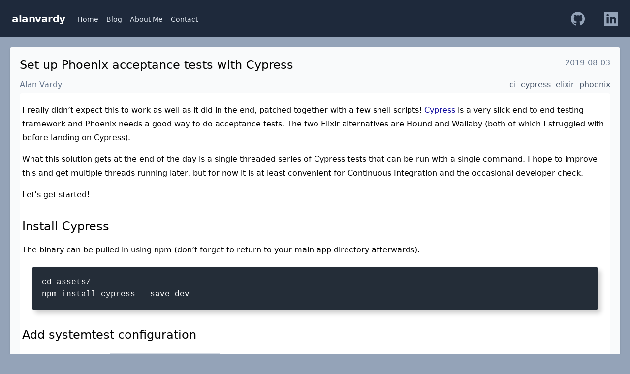

--- FILE ---
content_type: text/html; charset=utf-8
request_url: http://www.alanvardy.com/post/phoenix-cypress-tests
body_size: 7601
content:
<!DOCTYPE html>
<html lang="en">
  <head>
    <meta charset="utf-8">
    <meta http-equiv="X-UA-Compatible" content="IE=edge">
    <meta name="viewport" content="width=device-width, initial-scale=1.0">
<meta content="CUAYWBknO3RbJy8vIyA_Mx0_bTAKSSZse3M-xJaAluHItQPkrwYoM9WZ" name="csrf-token">
    <title data-suffix=" | AV">
Set up Phoenix acceptance tests with Cypress
     | AV</title>
    <link phx-track-static rel="stylesheet" href="/assets/app-0e9e0020a2bc1784329bb5652919add5.css?vsn=d">
    <script defer phx-track-static type="text/javascript" src="/assets/app-74bf585236ea83b0de2776f403d66c22.js?vsn=d">
    </script>
  </head>
  <body class="bg-slate-400">
    <header>
      <section>
<nav class="flex items-center justify-between flex-wrap bg-slate-800 p-6">
  <div class="flex items-center flex-shrink-0 text-white mr-6">
<a class="font-semibold text-xl tracking-tight" href="/">alanvardy</a>
  </div>
  <div class="block lg:hidden">
    <button onclick="toggle()" class="flex items-center px-3 py-2 border rounded text-slate-200 border-slate-400 hover:text-white hover:border-white">
      <svg class="fill-current h-3 w-3" viewBox="0 0 20 20" xmlns="http://www.w3.org/2000/svg">
        <title>Menu</title>
        <path d="M0 3h20v2H0V3zm0 6h20v2H0V9zm0 6h20v2H0v-2z"></path>
      </svg>
    </button>
  </div>
  <div id="menu" class="mb-3 lg:mb-0 hidden md:inline-block w-full flex-grow lg:flex lg:items-center lg:w-auto">
    <div class="text-sm lg:flex-grow">

<a class="block mt-3 mr-3 lg:inline-block lg:mt-1 text-slate-200 hover:text-white transition duration-150 border-b-2 border-transparent hover:border-white" href="/">Home</a>

<a class="block mt-3 mr-3 lg:inline-block lg:mt-1 text-slate-200 hover:text-white transition duration-150 border-b-2 border-transparent hover:border-white" href="/blog">Blog</a>

<a class="block mt-3 mr-3 lg:inline-block lg:mt-1 text-slate-200 hover:text-white transition duration-150 border-b-2 border-transparent hover:border-white" href="/aboutme">About Me</a>

<a class="block mt-3 mr-3 lg:inline-block lg:mt-1 text-slate-200 hover:text-white transition duration-150 border-b-2 border-transparent hover:border-white" href="/contact">Contact</a>

    </div>
  </div>
  <div id="github" class="hidden md:inline-block flex-0 mt-8 md:mt-0 md:mx-5">
<a href="https://github.com/alanvardy" target="_blank">
      <svg class="fill-slate-400 hover:fill-white transition duration-150 w-7 h-7" version="1.2" baseProfile="tiny" id="Layer_1" xmlns="http://www.w3.org/2000/svg" x="0px" y="0px" viewBox="0 0 2350 2314.8">
        <path d="M1175,0C525.8,0,0,525.8,0,1175c0,552.2,378.9,1010.5,890.1,1139.7c-5.9-14.7-8.8-35.3-8.8-55.8v-199.8H734.4
	c-79.3,0-152.8-35.2-185.1-99.9c-38.2-70.5-44.1-179.2-141-246.8c-29.4-23.5-5.9-47,26.4-44.1c61.7,17.6,111.6,58.8,158.6,120.4
	c47,61.7,67.6,76.4,155.7,76.4c41.1,0,105.7-2.9,164.5-11.8c32.3-82.3,88.1-155.7,155.7-190.9c-393.6-47-581.6-240.9-581.6-505.3
	c0-114.6,49.9-223.3,132.2-317.3c-26.4-91.1-61.7-279.1,11.8-352.5c176.3,0,282,114.6,308.4,143.9c88.1-29.4,185.1-47,284.9-47
	c102.8,0,196.8,17.6,284.9,47c26.4-29.4,132.2-143.9,308.4-143.9c70.5,70.5,38.2,261.4,8.8,352.5c82.3,91.1,129.3,202.7,129.3,317.3
	c0,264.4-185.1,458.3-575.7,499.4c108.7,55.8,185.1,214.4,185.1,331.9V2256c0,8.8-2.9,17.6-2.9,26.4
	C2021,2123.8,2350,1689.1,2350,1175C2350,525.8,1824.2,0,1175,0L1175,0z"></path>
      </svg>
</a>
  </div>
  <div id="linkedin" class="hidden md:inline-block flex-0 mt-8 md:mt-0 md:ml-5">
<a href="https://www.linkedin.com/in/alanvardy/" target="_blank">
      <svg class="fill-slate-400 hover:fill-white transition duration-150 w-7 h-7" version="1.1" id="Layer_1" xmlns="http://www.w3.org/2000/svg" xmlns:xlink="http://www.w3.org/1999/xlink" x="0px" y="0px" viewBox="0 0 455 455" style="enable-background:new 0 0 455 455;" xml:space="preserve">
        <path style="fill-rule:evenodd;clip-rule:evenodd;" d="M246.4,204.35v-0.665c-0.136,0.223-0.324,0.446-0.442,0.665H246.4z"></path>
        <path style="fill-rule:evenodd;clip-rule:evenodd;" d="M0,0v455h455V0H0z M141.522,378.002H74.016V174.906h67.506V378.002z
		 M107.769,147.186h-0.446C84.678,147.186,70,131.585,70,112.085c0-19.928,15.107-35.087,38.211-35.087
		c23.109,0,37.31,15.159,37.752,35.087C145.963,131.585,131.32,147.186,107.769,147.186z M385,378.002h-67.524V269.345
		c0-27.291-9.756-45.92-34.195-45.92c-18.664,0-29.755,12.543-34.641,24.693c-1.776,4.34-2.24,10.373-2.24,16.459v113.426h-67.537
		c0,0,0.905-184.043,0-203.096H246.4v28.779c8.973-13.807,24.986-33.547,60.856-33.547c44.437,0,77.744,29.02,77.744,91.398V378.002
		z"></path>
      </svg>
</a>
  </div>
</nav>
<script>
  const menu = document.getElementById('menu');
  const github = document.getElementById('github');
  const linkedin = document.getElementById('linkedin');
  const toggle = () => {
    menu.classList.toggle("hidden")
    github.classList.toggle("hidden")
    linkedin.classList.toggle("hidden")
    };
</script>
      </section>
    </header>
    <div class="m-2 md:m-5 bg-gray-50 px-5 pt-5 pb-10 rounded shadow">
<main>
  <p class="alert alert-info" role="alert"></p>
  <p class="alert alert-danger" role="alert"></p>
<div class="flex">
  <div class="flex-1 mb-3">
    <h1 class="text-2xl">Set up Phoenix acceptance tests with Cypress</h1>
  </div>
  <div class="flex-0 text-slate-500">
    <h1 class="float-right">2019-08-03</h1>
  </div>
</div>
<div class="flex">
  <div class="flex-1 text-slate-500">Alan Vardy</div>
  <div>
  &nbsp;<a class="text-slate-600" href="/tag/ci">ci</a>

  &nbsp;<a class="text-slate-600" href="/tag/cypress">cypress</a>

  &nbsp;<a class="text-slate-600" href="/tag/elixir">elixir</a>

  &nbsp;<a class="text-slate-600" href="/tag/phoenix">phoenix</a>
</div>
</div>
<div class="blog-body prose">
<p>
I really didn’t expect this to work as well as it did in the end, patched together with a few shell scripts! <a href="https://www.cypress.io/" target="_blank">Cypress</a> is a very slick end to end testing framework and Phoenix needs a good way to do acceptance tests. The two Elixir alternatives are Hound and Wallaby (both of which I struggled with before landing on Cypress).</p>
<p>
What this solution gets at the end of the day is a single threaded series of Cypress tests that can be run with a single command. I hope to improve this and get multiple threads running later, but for now it is at least convenient for Continuous Integration and the occasional  developer check.</p>
<p>
Let’s get started!</p>
<h1>
Install Cypress</h1>
<p>
The binary can be pulled in using npm (don’t forget to return to your main app directory afterwards).</p>
<pre><code class="bash">cd assets/
npm install cypress --save-dev</code></pre>
<h1>
Add systemtest configuration</h1>
<p>
Add a new config file: <code class="inline">/config/systemtest.exs</code>. This will give us a 4th environment, and a 4th database which will persist between system tests and be wipeable. It is very similar to the test.exs except with a different database name, server: true and no sandboxing.</p>
<pre><code class="nohighlight makeup elixir"><span class="c1"># /config/systemtest.exs</span><span class="w">

</span><span class="kn">use</span><span class="w"> </span><span class="nc">Mix.Config</span><span class="w">

</span><span class="c1"># Configure your database</span><span class="w">
</span><span class="n">config</span><span class="w"> </span><span class="ss">:yourapp</span><span class="p">,</span><span class="w"> </span><span class="nc">YourApp.Repo</span><span class="p">,</span><span class="w">
  </span><span class="ss">username</span><span class="p">:</span><span class="w"> </span><span class="s">&quot;postgres&quot;</span><span class="p">,</span><span class="w">
  </span><span class="ss">password</span><span class="p">:</span><span class="w"> </span><span class="s">&quot;postgres&quot;</span><span class="p">,</span><span class="w">
  </span><span class="ss">database</span><span class="p">:</span><span class="w"> </span><span class="s">&quot;yourapp_systemtest&quot;</span><span class="p">,</span><span class="w">
  </span><span class="ss">hostname</span><span class="p">:</span><span class="w"> </span><span class="s">&quot;localhost&quot;</span><span class="p">,</span><span class="w">
  </span><span class="ss">show_sensitive_data_on_connection_error</span><span class="p">:</span><span class="w"> </span><span class="no">true</span><span class="p">,</span><span class="w">
  </span><span class="ss">pool_size</span><span class="p">:</span><span class="w"> </span><span class="mi">10</span><span class="w">

</span><span class="c1"># We don&#39;t run a server during test, but we need it for systemtest!</span><span class="w">
</span><span class="n">config</span><span class="w"> </span><span class="ss">:yourapp</span><span class="p">,</span><span class="w"> </span><span class="nc">YourAppWebWeb.Endpoint</span><span class="p">,</span><span class="w">
  </span><span class="ss">http</span><span class="p">:</span><span class="w"> </span><span class="p" data-group-id="2242756293-1">[</span><span class="ss">port</span><span class="p">:</span><span class="w"> </span><span class="mi">5000</span><span class="p" data-group-id="2242756293-1">]</span><span class="p">,</span><span class="w">
  </span><span class="ss">server</span><span class="p">:</span><span class="w"> </span><span class="no">true</span><span class="w">

</span><span class="c1"># Print only warnings and errors during test</span><span class="w">
</span><span class="n">config</span><span class="w"> </span><span class="ss">:logger</span><span class="p">,</span><span class="w"> </span><span class="ss">level</span><span class="p">:</span><span class="w"> </span><span class="ss">:warn</span></code></pre>
<h1>
Add shell scripts</h1>
<p>
There are three shell scripts that are very similar… one runs Cypress in the console, and the other opens up the Cypress window so the developer can visually run through the test. Put these in the main app directory.</p>
<pre><code class="bash"># cypress-run.sh

MIX_ENV=systemtest mix ecto.reset
echo &quot;===STARTING PHX SERVER===&quot;
echo &quot;===IF STARTING CYPRESS FAILS===&quot;
echo &quot;===RUN npm install cypress --save-dev ===&quot;
echo &quot;===IN THE assets/ FOLDER===&quot;
MIX_ENV=systemtest mix phx.server &amp;
pid=$! # Store server pid
./assets/node_modules/.bin/cypress run
result=$?
kill -9 $pid # kill server
echo &quot;===KILLING PHX SERVER===&quot;
exit $result</code></pre>
<pre><code class="bash"># cypress-open.sh

MIX_ENV=systemtest mix ecto.reset # Need a blank database
echo &quot;===STARTING PHX SERVER===&quot;
echo &quot;===IF STARTING CYPRESS FAILS===&quot;
echo &quot;===RUN npm install cypress --save-dev ===&quot;
echo &quot;===IN THE assets/ FOLDER===&quot;
MIX_ENV=systemtest mix phx.server &amp;
pid=$! # Store server pid
./assets/node_modules/.bin/cypress open
result=$?
kill -9 $pid # Kill server
echo &quot;===KILLING PHX SERVER===&quot;
exit $result # Return test result</code></pre>
<pre><code class="bash"># cypress-ci.sh

MIX_ENV=systemtest mix ecto.reset
echo &quot;===STARTING PHX SERVER===&quot;
echo &quot;===IF STARTING CYPRESS FAILS===&quot;
echo &quot;===RUN npm install cypress --save-dev ===&quot;
echo &quot;===IN THE assets/ FOLDER===&quot;
MIX_ENV=systemtest mix phx.server &amp;
pid=$! # Store server pid
./assets/node_modules/.bin/cypress run  --record --key 114a5558-7d13-4b81-a67e-3deb9e3f073d
result=$?
kill -9 $pid # kill server
echo &quot;===KILLING PHX SERVER===&quot;
exit $result</code></pre>
<p>
And set the bash scripts as executable (or else they are not going to do much)</p>
<pre><code class="bash">chmod +x cypress-run.sh
chmod +x cypress-open.sh
chmod +x cypress-ci.sh</code></pre>
<h1>
Add Mix aliases</h1>
<p>
And add the appropriate mix aliases to mix.exs</p>
<pre><code class="nohighlight makeup elixir"><span class="kd">defp</span><span class="w"> </span><span class="nf">aliases</span><span class="w"> </span><span class="k" data-group-id="1118803880-1">do</span><span class="w">
</span><span class="p" data-group-id="1118803880-2">[</span><span class="w">
    </span><span class="n">...</span><span class="w">
      </span><span class="ss">&quot;cypress.open&quot;</span><span class="p">:</span><span class="w"> </span><span class="p" data-group-id="1118803880-3">[</span><span class="s">&quot;cmd ./cypress-open.sh&quot;</span><span class="p" data-group-id="1118803880-3">]</span><span class="p">,</span><span class="w">
      </span><span class="ss">&quot;cypress.ci&quot;</span><span class="p">:</span><span class="w"> </span><span class="p" data-group-id="1118803880-4">[</span><span class="s">&quot;cmd ./cypress-ci.sh&quot;</span><span class="p" data-group-id="1118803880-4">]</span><span class="p">,</span><span class="w">
      </span><span class="ss">&quot;cypress.run&quot;</span><span class="p">:</span><span class="w"> </span><span class="p" data-group-id="1118803880-5">[</span><span class="s">&quot;cmd ./cypress-run.sh&quot;</span><span class="p" data-group-id="1118803880-5">]</span><span class="w">
</span><span class="p" data-group-id="1118803880-2">]</span></code></pre>
<h1>
Initialize Cypress</h1>
<p>
To create the folder structure you need to ‘open’ the Cypress window, Run the command now with the mix command.</p>
<pre><code class="bash">mix cypress.open</code></pre>
<h1>
Write some cool tests</h1>
<p>
Here is an example of what I am working on right now in <code class="inline">cypress/integration/acceptance_test</code> folder</p>
<pre><code class="javascript">describe(&#39;Acceptance Test&#39;, function () {
  beforeEach(function () {
    // before each test, we can automatically preserve the
    // &#39;session_id&#39; and &#39;remember_token&#39; cookies. this means they
    // will not be cleared before the NEXT test starts.
    //
    // the name of your cookies will likely be different
    // this is just a simple example
    Cypress.Cookies.debug(true)
    Cypress.Cookies.preserveOnce(&#39;_health_key&#39;)
  })

  it(&#39;Visits the main page&#39;, function () {
    cy.visit(&#39;http://localhost:5000&#39;)
  })

  it(&#39;Registers an account&#39;, function () {
    cy.contains(&#39;Register&#39;).click()
    cy.get(&#39;input#user_email&#39;).type(&#39;test@test.com&#39;)
    cy.get(&#39;input#user_name&#39;).type(&#39;Testy McTestface&#39;)
    cy.get(&#39;input#user_password&#39;).type(&#39;securepassword&#39;)
    cy.get(&#39;input#user_confirm_password&#39;).type(&#39;securepassword&#39;)
    cy.get(&#39;[type=submit]&#39;).click()
    cy.contains(&#39;Welcome back Testy McTestface&#39;)
  })

  it(&#39;Enters a weight record&#39;, function () {
    cy.contains(&#39;Weight&#39;).click()
    cy.get(&#39;#trend&#39;).find(&#39;input#log_weight&#39;).type(&#39;234&#39;)
    cy.get(&#39;#trend&#39;).find(&#39;[type=submit]&#39;).click()
    cy.contains(&#39;Recent Logs&#39;).click()
    cy.contains(&#39;234.0&#39;)
  })
})</code></pre>
<p>
Note that I am directing the test to go to localhost:5000 (as specified in the systemtest.exs), and I am registering (because the database is empty). Maybe I will get more sophisticated in the future, but for now this works just fine!</p>
<h1>
CI</h1>
<p>
I added the following commands AFTER my regular tests in CircleCI</p>
<pre><code class="yaml">      - run: cd assets &amp;&amp; npm install &amp;&amp; npm install cypress --save-dev &amp;&amp; cd ..
      - run: mix cypress.run</code></pre>
<p>
Note that <code class="inline">npm install</code> is not enough by itself, you need to run <code class="inline">npm install cypress --save-dev</code> properly install.</p>
<h1>
Running the test concurrently with everything else</h1>
<p>
I am completely enamoured with <a href="https://github.com/karolsluszniak/ex_check" target="_blank">ex_check</a> for running my checks concurrently. You can add cypress to your <code class="inline">.check.exs</code> file with</p>
<pre><code class="nohighlight makeup elixir"><span class="p" data-group-id="9246816011-1">{</span><span class="ss">:cypress</span><span class="p">,</span><span class="w"> </span><span class="ss">command</span><span class="p">:</span><span class="w"> </span><span class="s">&quot;mix cypress.run&quot;</span><span class="p" data-group-id="9246816011-1">}</span><span class="p">,</span></code></pre>
<p>
This will add some time to your CI, so I recommend using dialyzer as well to make the time worth it!</p>
<h1>
End</h1>
<p>
This should work on CI and in your terminal with <code class="inline">mix cypress.run</code>, hope this helps someone!</p>

</div>
<div class="flex justify-center">
  <div class="mt-10">
    Like what you see?
  </div>
</div>
<div class="flex justify-center">
<a class="bg-orange-700 hover:bg-orange-900 text-white font-bold py-2 px-4 rounded mt-3" href="/contact">Contact me!</a>
</div>

  <h2 class="text-xl mt-8 border-t-2 border-orange-700 pt-8 mt-15">Related Posts</h2>
  <div class="row">

      <div class="col-3 text-right text-muted">
2019-04-16
      </div>
      <div class="col-9">
        <h4><a href="/post/elixir-commands-rails">Elixir and Phoenix Commands for a Rails Developer</a></h4>
      </div>

      <div class="col-3 text-right text-muted">
2019-04-26
      </div>
      <div class="col-9">
        <h4><a href="/post/phoenix-dokku-digital-ocean">Deploy a Phoenix app with Dokku and Digital Ocean</a></h4>
      </div>

      <div class="col-3 text-right text-muted">
2019-04-26
      </div>
      <div class="col-9">
        <h4><a href="/post/phoenix-snippets">Visual Studio Code Snippets for Phoenix</a></h4>
      </div>

      <div class="col-3 text-right text-muted">
2019-04-27
      </div>
      <div class="col-9">
        <h4><a href="/post/associations-phoenix">Simple belongs_to/has_many associations with Phoenix</a></h4>
      </div>

      <div class="col-3 text-right text-muted">
2019-04-27
      </div>
      <div class="col-9">
        <h4><a href="/post/scaffolding-phoenix">Scaffolding with Phoenix</a></h4>
      </div>

  </div>

</main>
<div class="flex items-center justify-between flex-wrap px-6 border-top mt-10">
  <div class="w-full block flex-grow lg:flex lg:items-center lg:w-auto"></div>
  <div class="flex-0 mt-8 md:mt-0 md:mx-5">
<a href="https://github.com/alanvardy" target="_blank">
      <svg class="fill-slate-500 hover:fill-black transition duration-150 w-7 h-7" version="1.2" baseProfile="tiny" id="Layer_1" xmlns="http://www.w3.org/2000/svg" x="0px" y="0px" viewBox="0 0 2350 2314.8">
        <path d="M1175,0C525.8,0,0,525.8,0,1175c0,552.2,378.9,1010.5,890.1,1139.7c-5.9-14.7-8.8-35.3-8.8-55.8v-199.8H734.4
	c-79.3,0-152.8-35.2-185.1-99.9c-38.2-70.5-44.1-179.2-141-246.8c-29.4-23.5-5.9-47,26.4-44.1c61.7,17.6,111.6,58.8,158.6,120.4
	c47,61.7,67.6,76.4,155.7,76.4c41.1,0,105.7-2.9,164.5-11.8c32.3-82.3,88.1-155.7,155.7-190.9c-393.6-47-581.6-240.9-581.6-505.3
	c0-114.6,49.9-223.3,132.2-317.3c-26.4-91.1-61.7-279.1,11.8-352.5c176.3,0,282,114.6,308.4,143.9c88.1-29.4,185.1-47,284.9-47
	c102.8,0,196.8,17.6,284.9,47c26.4-29.4,132.2-143.9,308.4-143.9c70.5,70.5,38.2,261.4,8.8,352.5c82.3,91.1,129.3,202.7,129.3,317.3
	c0,264.4-185.1,458.3-575.7,499.4c108.7,55.8,185.1,214.4,185.1,331.9V2256c0,8.8-2.9,17.6-2.9,26.4
	C2021,2123.8,2350,1689.1,2350,1175C2350,525.8,1824.2,0,1175,0L1175,0z"></path>
      </svg>
</a>
  </div>
  <div class="flex-0 mt-8 md:mt-0 md:ml-5">
<a href="https://www.linkedin.com/in/alanvardy/" target="_blank">
      <svg class="fill-slate-500 hover:fill-black transition duration-150 w-7 h-7" version="1.1" id="Layer_1" xmlns="http://www.w3.org/2000/svg" xmlns:xlink="http://www.w3.org/1999/xlink" x="0px" y="0px" viewBox="0 0 455 455" style="enable-background:new 0 0 455 455;" xml:space="preserve">
        <path style="fill-rule:evenodd;clip-rule:evenodd;" d="M246.4,204.35v-0.665c-0.136,0.223-0.324,0.446-0.442,0.665H246.4z"></path>
        <path style="fill-rule:evenodd;clip-rule:evenodd;" d="M0,0v455h455V0H0z M141.522,378.002H74.016V174.906h67.506V378.002z
		 M107.769,147.186h-0.446C84.678,147.186,70,131.585,70,112.085c0-19.928,15.107-35.087,38.211-35.087
		c23.109,0,37.31,15.159,37.752,35.087C145.963,131.585,131.32,147.186,107.769,147.186z M385,378.002h-67.524V269.345
		c0-27.291-9.756-45.92-34.195-45.92c-18.664,0-29.755,12.543-34.641,24.693c-1.776,4.34-2.24,10.373-2.24,16.459v113.426h-67.537
		c0,0,0.905-184.043,0-203.096H246.4v28.779c8.973-13.807,24.986-33.547,60.856-33.547c44.437,0,77.744,29.02,77.744,91.398V378.002
		z"></path>
      </svg>
</a>
  </div>
</div>
    </div>
  </body>
</html>

--- FILE ---
content_type: text/css
request_url: http://www.alanvardy.com/assets/app-0e9e0020a2bc1784329bb5652919add5.css?vsn=d
body_size: 10825
content:
/*
! tailwindcss v3.0.15 | MIT License | https://tailwindcss.com
*/

/*
1. Prevent padding and border from affecting element width. (https://github.com/mozdevs/cssremedy/issues/4)
2. Allow adding a border to an element by just adding a border-width. (https://github.com/tailwindcss/tailwindcss/pull/116)
*/

*,
::before,
::after {
  box-sizing: border-box;
  /* 1 */
  border-width: 0;
  /* 2 */
  border-style: solid;
  /* 2 */
  border-color: #e5e7eb;
  /* 2 */
}

::before,
::after {
  --tw-content: '';
}

/*
1. Use a consistent sensible line-height in all browsers.
2. Prevent adjustments of font size after orientation changes in iOS.
3. Use a more readable tab size.
4. Use the user's configured `sans` font-family by default.
*/

html {
  line-height: 1.5;
  /* 1 */
  -webkit-text-size-adjust: 100%;
  /* 2 */
  -moz-tab-size: 4;
  /* 3 */
  -o-tab-size: 4;
     tab-size: 4;
  /* 3 */
  font-family: ui-sans-serif, system-ui, -apple-system, BlinkMacSystemFont, "Segoe UI", Roboto, "Helvetica Neue", Arial, "Noto Sans", sans-serif, "Apple Color Emoji", "Segoe UI Emoji", "Segoe UI Symbol", "Noto Color Emoji";
  /* 4 */
}

/*
1. Remove the margin in all browsers.
2. Inherit line-height from `html` so users can set them as a class directly on the `html` element.
*/

body {
  margin: 0;
  /* 1 */
  line-height: inherit;
  /* 2 */
}

/*
1. Add the correct height in Firefox.
2. Correct the inheritance of border color in Firefox. (https://bugzilla.mozilla.org/show_bug.cgi?id=190655)
3. Ensure horizontal rules are visible by default.
*/

hr {
  height: 0;
  /* 1 */
  color: inherit;
  /* 2 */
  border-top-width: 1px;
  /* 3 */
}

/*
Add the correct text decoration in Chrome, Edge, and Safari.
*/

abbr:where([title]) {
  -webkit-text-decoration: underline dotted;
          text-decoration: underline dotted;
}

/*
Remove the default font size and weight for headings.
*/

h1,
h2,
h3,
h4,
h5,
h6 {
  font-size: inherit;
  font-weight: inherit;
}

/*
Reset links to optimize for opt-in styling instead of opt-out.
*/

a {
  color: inherit;
  text-decoration: inherit;
}

/*
Add the correct font weight in Edge and Safari.
*/

b,
strong {
  font-weight: bolder;
}

/*
1. Use the user's configured `mono` font family by default.
2. Correct the odd `em` font sizing in all browsers.
*/

code,
kbd,
samp,
pre {
  font-family: ui-monospace, SFMono-Regular, Menlo, Monaco, Consolas, "Liberation Mono", "Courier New", monospace;
  /* 1 */
  font-size: 1em;
  /* 2 */
}

/*
Add the correct font size in all browsers.
*/

small {
  font-size: 80%;
}

/*
Prevent `sub` and `sup` elements from affecting the line height in all browsers.
*/

sub,
sup {
  font-size: 75%;
  line-height: 0;
  position: relative;
  vertical-align: baseline;
}

sub {
  bottom: -0.25em;
}

sup {
  top: -0.5em;
}

/*
1. Remove text indentation from table contents in Chrome and Safari. (https://bugs.chromium.org/p/chromium/issues/detail?id=999088, https://bugs.webkit.org/show_bug.cgi?id=201297)
2. Correct table border color inheritance in all Chrome and Safari. (https://bugs.chromium.org/p/chromium/issues/detail?id=935729, https://bugs.webkit.org/show_bug.cgi?id=195016)
3. Remove gaps between table borders by default.
*/

table {
  text-indent: 0;
  /* 1 */
  border-color: inherit;
  /* 2 */
  border-collapse: collapse;
  /* 3 */
}

/*
1. Change the font styles in all browsers.
2. Remove the margin in Firefox and Safari.
3. Remove default padding in all browsers.
*/

button,
input,
optgroup,
select,
textarea {
  font-family: inherit;
  /* 1 */
  font-size: 100%;
  /* 1 */
  line-height: inherit;
  /* 1 */
  color: inherit;
  /* 1 */
  margin: 0;
  /* 2 */
  padding: 0;
  /* 3 */
}

/*
Remove the inheritance of text transform in Edge and Firefox.
*/

button,
select {
  text-transform: none;
}

/*
1. Correct the inability to style clickable types in iOS and Safari.
2. Remove default button styles.
*/

button,
[type='button'],
[type='reset'],
[type='submit'] {
  -webkit-appearance: button;
  /* 1 */
  background-color: transparent;
  /* 2 */
  background-image: none;
  /* 2 */
}

/*
Use the modern Firefox focus style for all focusable elements.
*/

:-moz-focusring {
  outline: auto;
}

/*
Remove the additional `:invalid` styles in Firefox. (https://github.com/mozilla/gecko-dev/blob/2f9eacd9d3d995c937b4251a5557d95d494c9be1/layout/style/res/forms.css#L728-L737)
*/

:-moz-ui-invalid {
  box-shadow: none;
}

/*
Add the correct vertical alignment in Chrome and Firefox.
*/

progress {
  vertical-align: baseline;
}

/*
Correct the cursor style of increment and decrement buttons in Safari.
*/

::-webkit-inner-spin-button,
::-webkit-outer-spin-button {
  height: auto;
}

/*
1. Correct the odd appearance in Chrome and Safari.
2. Correct the outline style in Safari.
*/

[type='search'] {
  -webkit-appearance: textfield;
  /* 1 */
  outline-offset: -2px;
  /* 2 */
}

/*
Remove the inner padding in Chrome and Safari on macOS.
*/

::-webkit-search-decoration {
  -webkit-appearance: none;
}

/*
1. Correct the inability to style clickable types in iOS and Safari.
2. Change font properties to `inherit` in Safari.
*/

::-webkit-file-upload-button {
  -webkit-appearance: button;
  /* 1 */
  font: inherit;
  /* 2 */
}

/*
Add the correct display in Chrome and Safari.
*/

summary {
  display: list-item;
}

/*
Removes the default spacing and border for appropriate elements.
*/

blockquote,
dl,
dd,
h1,
h2,
h3,
h4,
h5,
h6,
hr,
figure,
p,
pre {
  margin: 0;
}

fieldset {
  margin: 0;
  padding: 0;
}

legend {
  padding: 0;
}

ol,
ul,
menu {
  list-style: none;
  margin: 0;
  padding: 0;
}

/*
Prevent resizing textareas horizontally by default.
*/

textarea {
  resize: vertical;
}

/*
1. Reset the default placeholder opacity in Firefox. (https://github.com/tailwindlabs/tailwindcss/issues/3300)
2. Set the default placeholder color to the user's configured gray 400 color.
*/

input::-moz-placeholder, textarea::-moz-placeholder {
  opacity: 1;
  /* 1 */
  color: #9ca3af;
  /* 2 */
}

input:-ms-input-placeholder, textarea:-ms-input-placeholder {
  opacity: 1;
  /* 1 */
  color: #9ca3af;
  /* 2 */
}

input::placeholder,
textarea::placeholder {
  opacity: 1;
  /* 1 */
  color: #9ca3af;
  /* 2 */
}

/*
Set the default cursor for buttons.
*/

button,
[role="button"] {
  cursor: pointer;
}

/*
Make sure disabled buttons don't get the pointer cursor.
*/

:disabled {
  cursor: default;
}

/*
1. Make replaced elements `display: block` by default. (https://github.com/mozdevs/cssremedy/issues/14)
2. Add `vertical-align: middle` to align replaced elements more sensibly by default. (https://github.com/jensimmons/cssremedy/issues/14#issuecomment-634934210)
   This can trigger a poorly considered lint error in some tools but is included by design.
*/

img,
svg,
video,
canvas,
audio,
iframe,
embed,
object {
  display: block;
  /* 1 */
  vertical-align: middle;
  /* 2 */
}

/*
Constrain images and videos to the parent width and preserve their intrinsic aspect ratio. (https://github.com/mozdevs/cssremedy/issues/14)
*/

img,
video {
  max-width: 100%;
  height: auto;
}

/*
Ensure the default browser behavior of the `hidden` attribute.
*/

[hidden] {
  display: none;
}

[type='text'],[type='email'],[type='url'],[type='password'],[type='number'],[type='date'],[type='datetime-local'],[type='month'],[type='search'],[type='tel'],[type='time'],[type='week'],[multiple],textarea,select {
  -webkit-appearance: none;
     -moz-appearance: none;
          appearance: none;
  background-color: #fff;
  border-color: #6b7280;
  border-width: 1px;
  border-radius: 0px;
  padding-top: 0.5rem;
  padding-right: 0.75rem;
  padding-bottom: 0.5rem;
  padding-left: 0.75rem;
  font-size: 1rem;
  line-height: 1.5rem;
  --tw-shadow: 0 0 #0000;
}

[type='text']:focus, [type='email']:focus, [type='url']:focus, [type='password']:focus, [type='number']:focus, [type='date']:focus, [type='datetime-local']:focus, [type='month']:focus, [type='search']:focus, [type='tel']:focus, [type='time']:focus, [type='week']:focus, [multiple]:focus, textarea:focus, select:focus {
  outline: 2px solid transparent;
  outline-offset: 2px;
  --tw-ring-inset: var(--tw-empty,/*!*/ /*!*/);
  --tw-ring-offset-width: 0px;
  --tw-ring-offset-color: #fff;
  --tw-ring-color: #2563eb;
  --tw-ring-offset-shadow: var(--tw-ring-inset) 0 0 0 var(--tw-ring-offset-width) var(--tw-ring-offset-color);
  --tw-ring-shadow: var(--tw-ring-inset) 0 0 0 calc(1px + var(--tw-ring-offset-width)) var(--tw-ring-color);
  box-shadow: var(--tw-ring-offset-shadow), var(--tw-ring-shadow), var(--tw-shadow);
  border-color: #2563eb;
}

input::-moz-placeholder, textarea::-moz-placeholder {
  color: #6b7280;
  opacity: 1;
}

input:-ms-input-placeholder, textarea:-ms-input-placeholder {
  color: #6b7280;
  opacity: 1;
}

input::placeholder,textarea::placeholder {
  color: #6b7280;
  opacity: 1;
}

::-webkit-datetime-edit-fields-wrapper {
  padding: 0;
}

::-webkit-date-and-time-value {
  min-height: 1.5em;
}

select {
  background-image: url("data:image/svg+xml,%3csvg xmlns='http://www.w3.org/2000/svg' fill='none' viewBox='0 0 20 20'%3e%3cpath stroke='%236b7280' stroke-linecap='round' stroke-linejoin='round' stroke-width='1.5' d='M6 8l4 4 4-4'/%3e%3c/svg%3e");
  background-position: right 0.5rem center;
  background-repeat: no-repeat;
  background-size: 1.5em 1.5em;
  padding-right: 2.5rem;
  -webkit-print-color-adjust: exact;
          color-adjust: exact;
}

[multiple] {
  background-image: initial;
  background-position: initial;
  background-repeat: unset;
  background-size: initial;
  padding-right: 0.75rem;
  -webkit-print-color-adjust: unset;
          color-adjust: unset;
}

[type='checkbox'],[type='radio'] {
  -webkit-appearance: none;
     -moz-appearance: none;
          appearance: none;
  padding: 0;
  -webkit-print-color-adjust: exact;
          color-adjust: exact;
  display: inline-block;
  vertical-align: middle;
  background-origin: border-box;
  -webkit-user-select: none;
     -moz-user-select: none;
      -ms-user-select: none;
          user-select: none;
  flex-shrink: 0;
  height: 1rem;
  width: 1rem;
  color: #2563eb;
  background-color: #fff;
  border-color: #6b7280;
  border-width: 1px;
  --tw-shadow: 0 0 #0000;
}

[type='checkbox'] {
  border-radius: 0px;
}

[type='radio'] {
  border-radius: 100%;
}

[type='checkbox']:focus,[type='radio']:focus {
  outline: 2px solid transparent;
  outline-offset: 2px;
  --tw-ring-inset: var(--tw-empty,/*!*/ /*!*/);
  --tw-ring-offset-width: 2px;
  --tw-ring-offset-color: #fff;
  --tw-ring-color: #2563eb;
  --tw-ring-offset-shadow: var(--tw-ring-inset) 0 0 0 var(--tw-ring-offset-width) var(--tw-ring-offset-color);
  --tw-ring-shadow: var(--tw-ring-inset) 0 0 0 calc(2px + var(--tw-ring-offset-width)) var(--tw-ring-color);
  box-shadow: var(--tw-ring-offset-shadow), var(--tw-ring-shadow), var(--tw-shadow);
}

[type='checkbox']:checked,[type='radio']:checked {
  border-color: transparent;
  background-color: currentColor;
  background-size: 100% 100%;
  background-position: center;
  background-repeat: no-repeat;
}

[type='checkbox']:checked {
  background-image: url("data:image/svg+xml,%3csvg viewBox='0 0 16 16' fill='white' xmlns='http://www.w3.org/2000/svg'%3e%3cpath d='M12.207 4.793a1 1 0 010 1.414l-5 5a1 1 0 01-1.414 0l-2-2a1 1 0 011.414-1.414L6.5 9.086l4.293-4.293a1 1 0 011.414 0z'/%3e%3c/svg%3e");
}

[type='radio']:checked {
  background-image: url("data:image/svg+xml,%3csvg viewBox='0 0 16 16' fill='white' xmlns='http://www.w3.org/2000/svg'%3e%3ccircle cx='8' cy='8' r='3'/%3e%3c/svg%3e");
}

[type='checkbox']:checked:hover,[type='checkbox']:checked:focus,[type='radio']:checked:hover,[type='radio']:checked:focus {
  border-color: transparent;
  background-color: currentColor;
}

[type='checkbox']:indeterminate {
  background-image: url("data:image/svg+xml,%3csvg xmlns='http://www.w3.org/2000/svg' fill='none' viewBox='0 0 16 16'%3e%3cpath stroke='white' stroke-linecap='round' stroke-linejoin='round' stroke-width='2' d='M4 8h8'/%3e%3c/svg%3e");
  border-color: transparent;
  background-color: currentColor;
  background-size: 100% 100%;
  background-position: center;
  background-repeat: no-repeat;
}

[type='checkbox']:indeterminate:hover,[type='checkbox']:indeterminate:focus {
  border-color: transparent;
  background-color: currentColor;
}

[type='file'] {
  background: unset;
  border-color: inherit;
  border-width: 0;
  border-radius: 0;
  padding: 0;
  font-size: unset;
  line-height: inherit;
}

[type='file']:focus {
  outline: 1px auto -webkit-focus-ring-color;
}

*, ::before, ::after {
  --tw-translate-x: 0;
  --tw-translate-y: 0;
  --tw-rotate: 0;
  --tw-skew-x: 0;
  --tw-skew-y: 0;
  --tw-scale-x: 1;
  --tw-scale-y: 1;
  --tw-pan-x:  ;
  --tw-pan-y:  ;
  --tw-pinch-zoom:  ;
  --tw-scroll-snap-strictness: proximity;
  --tw-ordinal:  ;
  --tw-slashed-zero:  ;
  --tw-numeric-figure:  ;
  --tw-numeric-spacing:  ;
  --tw-numeric-fraction:  ;
  --tw-ring-inset:  ;
  --tw-ring-offset-width: 0px;
  --tw-ring-offset-color: #fff;
  --tw-ring-color: rgb(59 130 246 / 0.5);
  --tw-ring-offset-shadow: 0 0 #0000;
  --tw-ring-shadow: 0 0 #0000;
  --tw-shadow: 0 0 #0000;
  --tw-shadow-colored: 0 0 #0000;
  --tw-blur:  ;
  --tw-brightness:  ;
  --tw-contrast:  ;
  --tw-grayscale:  ;
  --tw-hue-rotate:  ;
  --tw-invert:  ;
  --tw-saturate:  ;
  --tw-sepia:  ;
  --tw-drop-shadow:  ;
  --tw-backdrop-blur:  ;
  --tw-backdrop-brightness:  ;
  --tw-backdrop-contrast:  ;
  --tw-backdrop-grayscale:  ;
  --tw-backdrop-hue-rotate:  ;
  --tw-backdrop-invert:  ;
  --tw-backdrop-opacity:  ;
  --tw-backdrop-saturate:  ;
  --tw-backdrop-sepia:  ;
}

.container {
  width: 100%;
}

@media (min-width: 640px) {
  .container {
    max-width: 640px;
  }
}

@media (min-width: 768px) {
  .container {
    max-width: 768px;
  }
}

@media (min-width: 1024px) {
  .container {
    max-width: 1024px;
  }
}

@media (min-width: 1280px) {
  .container {
    max-width: 1280px;
  }
}

@media (min-width: 1536px) {
  .container {
    max-width: 1536px;
  }
}

.static {
  position: static;
}

.relative {
  position: relative;
}

.z-0 {
  z-index: 0;
}

.z-10 {
  z-index: 10;
}

.float-right {
  float: right;
}

.m-2 {
  margin: 0.5rem;
}

.my-5 {
  margin-top: 1.25rem;
  margin-bottom: 1.25rem;
}

.my-3 {
  margin-top: 0.75rem;
  margin-bottom: 0.75rem;
}

.my-2 {
  margin-top: 0.5rem;
  margin-bottom: 0.5rem;
}

.mt-8 {
  margin-top: 2rem;
}

.mt-1 {
  margin-top: 0.25rem;
}

.mt-10 {
  margin-top: 2.5rem;
}

.mr-6 {
  margin-right: 1.5rem;
}

.mb-3 {
  margin-bottom: 0.75rem;
}

.mt-3 {
  margin-top: 0.75rem;
}

.mr-3 {
  margin-right: 0.75rem;
}

.mt-auto {
  margin-top: auto;
}

.mt-4 {
  margin-top: 1rem;
}

.mt-12 {
  margin-top: 3rem;
}

.mr-5 {
  margin-right: 1.25rem;
}

.mt-6 {
  margin-top: 1.5rem;
}

.mr-2 {
  margin-right: 0.5rem;
}

.mb-5 {
  margin-bottom: 1.25rem;
}

.mt-5 {
  margin-top: 1.25rem;
}

.block {
  display: block;
}

.inline-block {
  display: inline-block;
}

.flex {
  display: flex;
}

.inline-flex {
  display: inline-flex;
}

.grid {
  display: grid;
}

.contents {
  display: contents;
}

.hidden {
  display: none;
}

.h-7 {
  height: 1.75rem;
}

.h-3 {
  height: 0.75rem;
}

.h-12 {
  height: 3rem;
}

.h-8 {
  height: 2rem;
}

.h-5 {
  height: 1.25rem;
}

.w-full {
  width: 100%;
}

.w-7 {
  width: 1.75rem;
}

.w-3 {
  width: 0.75rem;
}

.w-12 {
  width: 3rem;
}

.w-8 {
  width: 2rem;
}

.w-5 {
  width: 1.25rem;
}

.flex-1 {
  flex: 1 1 0%;
}

.flex-shrink-0 {
  flex-shrink: 0;
}

.shrink-0 {
  flex-shrink: 0;
}

.flex-grow {
  flex-grow: 1;
}

.basis-full {
  flex-basis: 100%;
}

.basis-3\/4 {
  flex-basis: 75%;
}

.basis-1\/4 {
  flex-basis: 25%;
}

.basis-1\/2 {
  flex-basis: 50%;
}

.transform {
  transform: translate(var(--tw-translate-x), var(--tw-translate-y)) rotate(var(--tw-rotate)) skewX(var(--tw-skew-x)) skewY(var(--tw-skew-y)) scaleX(var(--tw-scale-x)) scaleY(var(--tw-scale-y));
}

.grid-cols-1 {
  grid-template-columns: repeat(1, minmax(0, 1fr));
}

.flex-row {
  flex-direction: row;
}

.flex-col {
  flex-direction: column;
}

.flex-wrap {
  flex-wrap: wrap;
}

.items-center {
  align-items: center;
}

.justify-center {
  justify-content: center;
}

.justify-between {
  justify-content: space-between;
}

.gap-2 {
  gap: 0.5rem;
}

.-space-x-px > :not([hidden]) ~ :not([hidden]) {
  --tw-space-x-reverse: 0;
  margin-right: calc(-1px * var(--tw-space-x-reverse));
  margin-left: calc(-1px * calc(1 - var(--tw-space-x-reverse)));
}

.rounded-md {
  border-radius: 0.375rem;
}

.rounded-lg {
  border-radius: 0.5rem;
}

.rounded {
  border-radius: 0.25rem;
}

.rounded-r-md {
  border-top-right-radius: 0.375rem;
  border-bottom-right-radius: 0.375rem;
}

.rounded-l-md {
  border-top-left-radius: 0.375rem;
  border-bottom-left-radius: 0.375rem;
}

.border {
  border-width: 1px;
}

.border-2 {
  border-width: 2px;
}

.border-b-2 {
  border-bottom-width: 2px;
}

.border-l-4 {
  border-left-width: 4px;
}

.border-t-2 {
  border-top-width: 2px;
}

.border-gray-300 {
  --tw-border-opacity: 1;
  border-color: rgb(209 213 219 / var(--tw-border-opacity));
}

.border-orange-700 {
  --tw-border-opacity: 1;
  border-color: rgb(194 65 12 / var(--tw-border-opacity));
}

.border-slate-400 {
  --tw-border-opacity: 1;
  border-color: rgb(148 163 184 / var(--tw-border-opacity));
}

.border-transparent {
  border-color: transparent;
}

.bg-white {
  --tw-bg-opacity: 1;
  background-color: rgb(255 255 255 / var(--tw-bg-opacity));
}

.bg-orange-50 {
  --tw-bg-opacity: 1;
  background-color: rgb(255 247 237 / var(--tw-bg-opacity));
}

.bg-orange-700 {
  --tw-bg-opacity: 1;
  background-color: rgb(194 65 12 / var(--tw-bg-opacity));
}

.bg-slate-800 {
  --tw-bg-opacity: 1;
  background-color: rgb(30 41 59 / var(--tw-bg-opacity));
}

.bg-slate-400 {
  --tw-bg-opacity: 1;
  background-color: rgb(148 163 184 / var(--tw-bg-opacity));
}

.bg-gray-50 {
  --tw-bg-opacity: 1;
  background-color: rgb(249 250 251 / var(--tw-bg-opacity));
}

.bg-cover {
  background-size: cover;
}

.fill-slate-500 {
  fill: #64748b;
}

.fill-current {
  fill: currentColor;
}

.fill-slate-400 {
  fill: #94a3b8;
}

.fill-black {
  fill: #000;
}

.p-6 {
  padding: 1.5rem;
}

.p-4 {
  padding: 1rem;
}

.px-2 {
  padding-left: 0.5rem;
  padding-right: 0.5rem;
}

.py-2 {
  padding-top: 0.5rem;
  padding-bottom: 0.5rem;
}

.px-4 {
  padding-left: 1rem;
  padding-right: 1rem;
}

.px-6 {
  padding-left: 1.5rem;
  padding-right: 1.5rem;
}

.px-3 {
  padding-left: 0.75rem;
  padding-right: 0.75rem;
}

.px-5 {
  padding-left: 1.25rem;
  padding-right: 1.25rem;
}

.pb-4 {
  padding-bottom: 1rem;
}

.pb-8 {
  padding-bottom: 2rem;
}

.pt-5 {
  padding-top: 1.25rem;
}

.pb-10 {
  padding-bottom: 2.5rem;
}

.pl-4 {
  padding-left: 1rem;
}

.pt-8 {
  padding-top: 2rem;
}

.text-right {
  text-align: right;
}

.text-sm {
  font-size: 0.875rem;
  line-height: 1.25rem;
}

.text-3xl {
  font-size: 1.875rem;
  line-height: 2.25rem;
}

.text-xs {
  font-size: 0.75rem;
  line-height: 1rem;
}

.text-xl {
  font-size: 1.25rem;
  line-height: 1.75rem;
}

.text-lg {
  font-size: 1.125rem;
  line-height: 1.75rem;
}

.text-2xl {
  font-size: 1.5rem;
  line-height: 2rem;
}

.font-medium {
  font-weight: 500;
}

.font-bold {
  font-weight: 700;
}

.font-semibold {
  font-weight: 600;
}

.tracking-tight {
  letter-spacing: -0.025em;
}

.text-gray-500 {
  --tw-text-opacity: 1;
  color: rgb(107 114 128 / var(--tw-text-opacity));
}

.text-orange-700 {
  --tw-text-opacity: 1;
  color: rgb(194 65 12 / var(--tw-text-opacity));
}

.text-gray-700 {
  --tw-text-opacity: 1;
  color: rgb(55 65 81 / var(--tw-text-opacity));
}

.text-white {
  --tw-text-opacity: 1;
  color: rgb(255 255 255 / var(--tw-text-opacity));
}

.text-slate-200 {
  --tw-text-opacity: 1;
  color: rgb(226 232 240 / var(--tw-text-opacity));
}

.text-slate-400 {
  --tw-text-opacity: 1;
  color: rgb(148 163 184 / var(--tw-text-opacity));
}

.text-black {
  --tw-text-opacity: 1;
  color: rgb(0 0 0 / var(--tw-text-opacity));
}

.text-slate-600 {
  --tw-text-opacity: 1;
  color: rgb(71 85 105 / var(--tw-text-opacity));
}

.text-slate-500 {
  --tw-text-opacity: 1;
  color: rgb(100 116 139 / var(--tw-text-opacity));
}

.shadow-sm {
  --tw-shadow: 0 1px 2px 0 rgb(0 0 0 / 0.05);
  --tw-shadow-colored: 0 1px 2px 0 var(--tw-shadow-color);
  box-shadow: var(--tw-ring-offset-shadow, 0 0 #0000), var(--tw-ring-shadow, 0 0 #0000), var(--tw-shadow);
}

.shadow-xl {
  --tw-shadow: 0 20px 25px -5px rgb(0 0 0 / 0.1), 0 8px 10px -6px rgb(0 0 0 / 0.1);
  --tw-shadow-colored: 0 20px 25px -5px var(--tw-shadow-color), 0 8px 10px -6px var(--tw-shadow-color);
  box-shadow: var(--tw-ring-offset-shadow, 0 0 #0000), var(--tw-ring-shadow, 0 0 #0000), var(--tw-shadow);
}

.shadow {
  --tw-shadow: 0 1px 3px 0 rgb(0 0 0 / 0.1), 0 1px 2px -1px rgb(0 0 0 / 0.1);
  --tw-shadow-colored: 0 1px 3px 0 var(--tw-shadow-color), 0 1px 2px -1px var(--tw-shadow-color);
  box-shadow: var(--tw-ring-offset-shadow, 0 0 #0000), var(--tw-ring-shadow, 0 0 #0000), var(--tw-shadow);
}

.transition {
  transition-property: color, background-color, border-color, fill, stroke, opacity, box-shadow, transform, filter, -webkit-text-decoration-color, -webkit-backdrop-filter;
  transition-property: color, background-color, border-color, text-decoration-color, fill, stroke, opacity, box-shadow, transform, filter, backdrop-filter;
  transition-property: color, background-color, border-color, text-decoration-color, fill, stroke, opacity, box-shadow, transform, filter, backdrop-filter, -webkit-text-decoration-color, -webkit-backdrop-filter;
  transition-timing-function: cubic-bezier(0.4, 0, 0.2, 1);
  transition-duration: 150ms;
}

.duration-150 {
  transition-duration: 150ms;
}

/* v1 */

.blog-body {
  background-color: rgb(255, 255, 255);
  color: rgb(0, 0, 0);
  margin-top: 5px;
  margin-bottom: 5px;
  padding: 5px;
  border-radius: 5px;
}

ul {
  list-style: none;
  padding: 0;
  margin: 0;
}

li {
  padding-left: 1em;
  text-indent: -.7em;
  margin-top: 0.5rem;
}

.blog-body ul li:before {
  content: "○ ";
  color: rgb(190, 41, 41);
}

ol {
  list-style: none;
  counter-reset: my-awesome-counter;
}

ol li {
  counter-increment: my-awesome-counter;
}

ol li::before {
  content: counter(my-awesome-counter) ". ";
  color: rgb(190, 41, 41);
}

.blog-body>p {
  margin-top: 1rem;
  line-height: 1.75rem;
}

blockquote {
  font: 1.1rem italic Times, serif;
  padding: 1rem;
  background-color: rgb(243, 233, 233);
  text-indent: 23px;
  display: block;
  margin-left: auto;
  margin-right: auto;
  margin-top: 2rem;
  margin-bottom: 2rem;
  width: 90%;
  border-radius: 5px;
  box-shadow: 6px 7px 10px 0px rgba(0, 0, 0, 0.18);
  -webkit-box-shadow: 6px 7px 10px 0px rgba(0, 0, 0, 0.18);
  -moz-box-shadow: 6px 7px 10px 0px rgba(0, 0, 0, 0.18);
}

@media only screen and (min-width: 600px) {
  blockquote {
    width: 50%;
  }
}

.blog-body>p>code {
  font-weight: 500;
  padding: 0.2rem;
  border-radius: 5px;
  color: rgb(48, 47, 78);
  background-color: rgba(148, 163, 184, 0.4);
}

li>code {
  font-weight: 500;
  padding: 0.2rem;
  border-radius: 5px;
  color: rgb(48, 47, 78);
  background-color: rgba(148, 163, 184, 0.4);
}

.blog-body>p>a {
  font-weight: 500;
  color: rgb(18, 13, 158);
}

@media only screen and (min-width: 1920px) {
  .blog-body {
    display: block;
    margin-left: auto;
    margin-right: auto;
    width: 50%;
  }
}

/* Headings */

.blog-body>h1 {
  font-size: 1.5rem;
  margin-top: 2rem;
  color: rgb(0, 0, 0);
  font-weight: 500;
}

.blog-body>h2 {
  border-left: 0.25rem solid rgb(173, 53, 53);
  padding-left: 1rem;
  font-size: 1.5rem;
  margin-top: 3rem;
  margin-bottom: 2rem;
  color: rgb(0, 0, 0);
  font-weight: 600;
}

.blog-body>h3 {
  font-size: 1.3rem;
  margin-top: 1.1rem;
  color: rgb(190, 41, 41);
  font-weight: 400;
}

/* Pictures */

.blog-body>p>img {
  border-radius: 10px;
  margin: 5px;
  box-shadow: 6px 7px 10px 0px rgba(0, 0, 0, 0.18);
  -webkit-box-shadow: 6px 7px 10px 0px rgba(0, 0, 0, 0.18);
  -moz-box-shadow: 6px 7px 10px 0px rgba(0, 0, 0, 0.18);
}

@media only screen and (min-width: 600px) {
  .blog-body>p>img {
    display: block;
    margin-left: auto;
    margin-right: auto;
    width: 50%;
  }
}

/* Syntax Highlighting */

pre {
  background-color: rgb(36, 45, 56);
  color: rgb(255, 255, 255);
  padding: 20px;
  margin: 20px;
  border-radius: 5px;
  box-shadow: 6px 7px 10px 0px rgba(0, 0, 0, 0.18);
  -webkit-box-shadow: 6px 7px 10px 0px rgba(0, 0, 0, 0.18);
  -moz-box-shadow: 6px 7px 10px 0px rgba(0, 0, 0, 0.18);
}

.kd,
.k {
  color: rgb(219, 112, 219);
}

.nc,
.p {
  color: rgb(250, 239, 79);
}

.sr,
.se,
.nf,
.kn {
  color: rgb(146, 195, 235)
}

.s,
.c {
  color: rgb(168, 164, 164)
}

.na,
.ni {
  color: rgb(221, 99, 99);
}

.n,
.o,
.no {
  color: rgb(231, 231, 231)
}

.ss {
  color: rgb(31, 236, 226)
}

/* This file is for your main application CSS */

/* Alerts and form errors used by phx.new */

.alert {
  padding: 15px;
  margin-bottom: 20px;
  border: 1px solid transparent;
  border-radius: 4px;
}

.alert-info {
  color: #31708f;
  background-color: #d9edf7;
  border-color: #bce8f1;
}

.alert-warning {
  color: #8a6d3b;
  background-color: #fcf8e3;
  border-color: #faebcc;
}

.alert-danger {
  color: #a94442;
  background-color: #f2dede;
  border-color: #ebccd1;
}

.alert p {
  margin-bottom: 0;
}

.alert:empty {
  display: none;
}

.invalid-feedback {
  color: #a94442;
  display: block;
  margin: -1rem 0 2rem;
}

/* LiveView specific classes for your customization */

.phx-no-feedback.invalid-feedback,
.phx-no-feedback .invalid-feedback {
  display: none;
}

.phx-click-loading {
  opacity: 0.5;
  transition: opacity 1s ease-out;
}

.phx-loading {
  cursor: wait;
}

.phx-modal {
  opacity: 1 !important;
  position: fixed;
  z-index: 1;
  left: 0;
  top: 0;
  width: 100%;
  height: 100%;
  overflow: auto;
  background-color: rgba(0, 0, 0, 0.4);
}

.phx-modal-content {
  background-color: #fefefe;
  margin: 15vh auto;
  padding: 20px;
  border: 1px solid #888;
  width: 80%;
}

.phx-modal-close {
  color: #aaa;
  float: right;
  font-size: 28px;
  font-weight: bold;
}

.phx-modal-close:hover,
.phx-modal-close:focus {
  color: black;
  text-decoration: none;
  cursor: pointer;
}

.fade-in-scale {
  -webkit-animation: 0.2s ease-in 0s normal forwards 1 fade-in-scale-keys;
          animation: 0.2s ease-in 0s normal forwards 1 fade-in-scale-keys;
}

.fade-out-scale {
  -webkit-animation: 0.2s ease-out 0s normal forwards 1 fade-out-scale-keys;
          animation: 0.2s ease-out 0s normal forwards 1 fade-out-scale-keys;
}

.fade-in {
  -webkit-animation: 0.2s ease-out 0s normal forwards 1 fade-in-keys;
          animation: 0.2s ease-out 0s normal forwards 1 fade-in-keys;
}

.fade-out {
  -webkit-animation: 0.2s ease-out 0s normal forwards 1 fade-out-keys;
          animation: 0.2s ease-out 0s normal forwards 1 fade-out-keys;
}

@-webkit-keyframes fade-in-scale-keys {
  0% {
    scale: 0.95;
    opacity: 0;
  }

  100% {
    scale: 1.0;
    opacity: 1;
  }
}

@keyframes fade-in-scale-keys {
  0% {
    scale: 0.95;
    opacity: 0;
  }

  100% {
    scale: 1.0;
    opacity: 1;
  }
}

@-webkit-keyframes fade-out-scale-keys {
  0% {
    scale: 1.0;
    opacity: 1;
  }

  100% {
    scale: 0.95;
    opacity: 0;
  }
}

@keyframes fade-out-scale-keys {
  0% {
    scale: 1.0;
    opacity: 1;
  }

  100% {
    scale: 0.95;
    opacity: 0;
  }
}

@-webkit-keyframes fade-in-keys {
  0% {
    opacity: 0;
  }

  100% {
    opacity: 1;
  }
}

@keyframes fade-in-keys {
  0% {
    opacity: 0;
  }

  100% {
    opacity: 1;
  }
}

@-webkit-keyframes fade-out-keys {
  0% {
    opacity: 1;
  }

  100% {
    opacity: 0;
  }
}

@keyframes fade-out-keys {
  0% {
    opacity: 1;
  }

  100% {
    opacity: 0;
  }
}

/* Copy button start */

pre {
  position: relative;
}

pre:hover .copy-button {
  display: block;
}

.copy-button {
  display: none;
  position: absolute;
  top: 9px;
  right: 9px;
  background: transparent;
  border: none;
  cursor: pointer;
  padding: 0;
  opacity: 0.5;
  transition: all 150ms;
  font-size: 14px;
  line-height: 24px;
  color: currentColor;
}

.copy-button:hover {
  opacity: 1;
}

.copy-button svg {
  width: 20px;
}

.copy-button.clicked {
  display: block;
  opacity: 1;
  color: #408200;
}

.copy-button.clicked::after {
  content: "Copied! \2713";
}

.copy-button.clicked svg {
  display: none;
  color: currentColor;
}

/* Copy button end */

.hover\:border-white:hover {
  --tw-border-opacity: 1;
  border-color: rgb(255 255 255 / var(--tw-border-opacity));
}

.hover\:bg-gray-50:hover {
  --tw-bg-opacity: 1;
  background-color: rgb(249 250 251 / var(--tw-bg-opacity));
}

.hover\:bg-orange-900:hover {
  --tw-bg-opacity: 1;
  background-color: rgb(124 45 18 / var(--tw-bg-opacity));
}

.hover\:fill-black:hover {
  fill: #000;
}

.hover\:fill-white:hover {
  fill: #fff;
}

.hover\:text-white:hover {
  --tw-text-opacity: 1;
  color: rgb(255 255 255 / var(--tw-text-opacity));
}

.focus\:border-sky-900:focus {
  --tw-border-opacity: 1;
  border-color: rgb(12 74 110 / var(--tw-border-opacity));
}

.focus\:outline-none:focus {
  outline: 2px solid transparent;
  outline-offset: 2px;
}

@media (min-width: 640px) {
  .sm\:mx-auto {
    margin-left: auto;
    margin-right: auto;
  }

  .sm\:w-full {
    width: 100%;
  }

  .sm\:max-w-3xl {
    max-width: 48rem;
  }

  .sm\:px-6 {
    padding-left: 1.5rem;
    padding-right: 1.5rem;
  }

  .sm\:py-8 {
    padding-top: 2rem;
    padding-bottom: 2rem;
  }
}

@media (min-width: 768px) {
  .md\:m-5 {
    margin: 1.25rem;
  }

  .md\:mx-5 {
    margin-left: 1.25rem;
    margin-right: 1.25rem;
  }

  .md\:mt-0 {
    margin-top: 0px;
  }

  .md\:ml-5 {
    margin-left: 1.25rem;
  }

  .md\:inline-block {
    display: inline-block;
  }

  .md\:flex {
    display: flex;
  }

  .md\:basis-2\/3 {
    flex-basis: 66.666667%;
  }

  .md\:basis-1\/3 {
    flex-basis: 33.333333%;
  }

  .md\:p-5 {
    padding: 1.25rem;
  }

  .md\:pt-2 {
    padding-top: 0.5rem;
  }

  .md\:pb-1 {
    padding-bottom: 0.25rem;
  }

  .md\:pl-5 {
    padding-left: 1.25rem;
  }
}

@media (min-width: 1024px) {
  .lg\:mb-0 {
    margin-bottom: 0px;
  }

  .lg\:mt-1 {
    margin-top: 0.25rem;
  }

  .lg\:inline-block {
    display: inline-block;
  }

  .lg\:flex {
    display: flex;
  }

  .lg\:hidden {
    display: none;
  }

  .lg\:w-auto {
    width: auto;
  }

  .lg\:flex-grow {
    flex-grow: 1;
  }

  .lg\:grid-cols-2 {
    grid-template-columns: repeat(2, minmax(0, 1fr));
  }

  .lg\:items-center {
    align-items: center;
  }

  .lg\:px-8 {
    padding-left: 2rem;
    padding-right: 2rem;
  }
}


--- FILE ---
content_type: text/javascript
request_url: http://www.alanvardy.com/assets/app-74bf585236ea83b0de2776f403d66c22.js?vsn=d
body_size: 55451
content:
(()=>{var bi=Object.create;var He=Object.defineProperty,wi=Object.defineProperties,yi=Object.getOwnPropertyDescriptor,Ai=Object.getOwnPropertyDescriptors,ki=Object.getOwnPropertyNames,Ne=Object.getOwnPropertySymbols,Si=Object.getPrototypeOf,st=Object.prototype.hasOwnProperty,St=Object.prototype.propertyIsEnumerable;var Ct=(e,t,i)=>t in e?He(e,t,{enumerable:!0,configurable:!0,writable:!0,value:i}):e[t]=i,O=(e,t)=>{for(var i in t||(t={}))st.call(t,i)&&Ct(e,i,t[i]);if(Ne)for(var i of Ne(t))St.call(t,i)&&Ct(e,i,t[i]);return e},Me=(e,t)=>wi(e,Ai(t)),Ci=e=>He(e,"__esModule",{value:!0});var Et=(e,t)=>{var i={};for(var s in e)st.call(e,s)&&t.indexOf(s)<0&&(i[s]=e[s]);if(e!=null&&Ne)for(var s of Ne(e))t.indexOf(s)<0&&St.call(e,s)&&(i[s]=e[s]);return i};var Ei=(e,t)=>()=>(t||e((t={exports:{}}).exports,t),t.exports);var Ti=(e,t,i)=>{if(t&&typeof t=="object"||typeof t=="function")for(let s of ki(t))!st.call(e,s)&&s!=="default"&&He(e,s,{get:()=>t[s],enumerable:!(i=yi(t,s))||i.enumerable});return e},_i=e=>Ti(Ci(He(e!=null?bi(Si(e)):{},"default",e&&e.__esModule&&"default"in e?{get:()=>e.default,enumerable:!0}:{value:e,enumerable:!0})),e);var pi=Ei((fi,Qe)=>{(function(e,t){"use strict";(function(){for(var g=0,m=["ms","moz","webkit","o"],c=0;c<m.length&&!e.requestAnimationFrame;++c)e.requestAnimationFrame=e[m[c]+"RequestAnimationFrame"],e.cancelAnimationFrame=e[m[c]+"CancelAnimationFrame"]||e[m[c]+"CancelRequestAnimationFrame"];e.requestAnimationFrame||(e.requestAnimationFrame=function(v,b){var R=new Date().getTime(),S=Math.max(0,16-(R-g)),x=e.setTimeout(function(){v(R+S)},S);return g=R+S,x}),e.cancelAnimationFrame||(e.cancelAnimationFrame=function(v){clearTimeout(v)})})();var i,s,r,n,o,a=function(g,m,c){g.addEventListener?g.addEventListener(m,c,!1):g.attachEvent?g.attachEvent("on"+m,c):g["on"+m]=c},l={autoRun:!0,barThickness:3,barColors:{0:"rgba(26,  188, 156, .9)",".25":"rgba(52,  152, 219, .9)",".50":"rgba(241, 196, 15,  .9)",".75":"rgba(230, 126, 34,  .9)","1.0":"rgba(211, 84,  0,   .9)"},shadowBlur:10,shadowColor:"rgba(0,   0,   0,   .6)",className:null},h=function(){i.width=e.innerWidth,i.height=l.barThickness*5;var g=i.getContext("2d");g.shadowBlur=l.shadowBlur,g.shadowColor=l.shadowColor;var m=g.createLinearGradient(0,0,i.width,0);for(var c in l.barColors)m.addColorStop(c,l.barColors[c]);g.lineWidth=l.barThickness,g.beginPath(),g.moveTo(0,l.barThickness/2),g.lineTo(Math.ceil(n*i.width),l.barThickness/2),g.strokeStyle=m,g.stroke()},p=function(){i=t.createElement("canvas");var g=i.style;g.position="fixed",g.top=g.left=g.right=g.margin=g.padding=0,g.zIndex=100001,g.display="none",l.className&&i.classList.add(l.className),t.body.appendChild(i),a(e,"resize",h)},u={config:function(g){for(var m in g)l.hasOwnProperty(m)&&(l[m]=g[m])},show:function(){o||(o=!0,r!==null&&e.cancelAnimationFrame(r),i||p(),i.style.opacity=1,i.style.display="block",u.progress(0),l.autoRun&&function g(){s=e.requestAnimationFrame(g),u.progress("+"+.05*Math.pow(1-Math.sqrt(n),2))}())},progress:function(g){return typeof g=="undefined"||(typeof g=="string"&&(g=(g.indexOf("+")>=0||g.indexOf("-")>=0?n:0)+parseFloat(g)),n=g>1?1:g,h()),n},hide:function(){!o||(o=!1,s!=null&&(e.cancelAnimationFrame(s),s=null),function g(){if(u.progress("+.1")>=1&&(i.style.opacity-=.05,i.style.opacity<=.05)){i.style.display="none",r=null;return}r=e.requestAnimationFrame(g)}())}};typeof Qe=="object"&&typeof Qe.exports=="object"?Qe.exports=u:typeof define=="function"&&define.amd?define(function(){return u}):this.topbar=u}).call(fi,window,document)});"use strict";(function(){var e=t();function t(){if(typeof window.CustomEvent=="function")return window.CustomEvent;function r(n,o){o=o||{bubbles:!1,cancelable:!1,detail:void 0};var a=document.createEvent("CustomEvent");return a.initCustomEvent(n,o.bubbles,o.cancelable,o.detail),a}return r.prototype=window.Event.prototype,r}function i(r,n){var o=document.createElement("input");return o.type="hidden",o.name=r,o.value=n,o}function s(r,n){var o=r.getAttribute("data-to"),a=i("_method",r.getAttribute("data-method")),l=i("_csrf_token",r.getAttribute("data-csrf")),h=document.createElement("form"),p=document.createElement("input"),u=r.getAttribute("target");h.method=r.getAttribute("data-method")==="get"?"get":"post",h.action=o,h.style.display="none",u?h.target=u:n&&(h.target="_blank"),h.appendChild(l),h.appendChild(a),document.body.appendChild(h),p.type="submit",h.appendChild(p),p.click()}window.addEventListener("click",function(r){var n=r.target;if(!r.defaultPrevented)for(;n&&n.getAttribute;){var o=new e("phoenix.link.click",{bubbles:!0,cancelable:!0});if(!n.dispatchEvent(o))return r.preventDefault(),r.stopImmediatePropagation(),!1;if(n.getAttribute("data-method")&&n.getAttribute("data-to"))return s(n,r.metaKey||r.shiftKey),r.preventDefault(),!1;n=n.parentNode}},!1),window.addEventListener("phoenix.link.click",function(r){var n=r.target.getAttribute("data-confirm");n&&!window.confirm(n)&&r.preventDefault()},!1)})();var be=e=>typeof e=="function"?e:function(){return e},Ri=typeof self!="undefined"?self:null,we=typeof window!="undefined"?window:null,ne=Ri||we||ne,Pi="2.0.0",q={connecting:0,open:1,closing:2,closed:3},xi=1e4,Li=1e3,F={closed:"closed",errored:"errored",joined:"joined",joining:"joining",leaving:"leaving"},G={close:"phx_close",error:"phx_error",join:"phx_join",reply:"phx_reply",leave:"phx_leave"},rt={longpoll:"longpoll",websocket:"websocket"},Ii={complete:4},Fe=class{constructor(e,t,i,s){this.channel=e,this.event=t,this.payload=i||function(){return{}},this.receivedResp=null,this.timeout=s,this.timeoutTimer=null,this.recHooks=[],this.sent=!1}resend(e){this.timeout=e,this.reset(),this.send()}send(){this.hasReceived("timeout")||(this.startTimeout(),this.sent=!0,this.channel.socket.push({topic:this.channel.topic,event:this.event,payload:this.payload(),ref:this.ref,join_ref:this.channel.joinRef()}))}receive(e,t){return this.hasReceived(e)&&t(this.receivedResp.response),this.recHooks.push({status:e,callback:t}),this}reset(){this.cancelRefEvent(),this.ref=null,this.refEvent=null,this.receivedResp=null,this.sent=!1}matchReceive({status:e,response:t,_ref:i}){this.recHooks.filter(s=>s.status===e).forEach(s=>s.callback(t))}cancelRefEvent(){!this.refEvent||this.channel.off(this.refEvent)}cancelTimeout(){clearTimeout(this.timeoutTimer),this.timeoutTimer=null}startTimeout(){this.timeoutTimer&&this.cancelTimeout(),this.ref=this.channel.socket.makeRef(),this.refEvent=this.channel.replyEventName(this.ref),this.channel.on(this.refEvent,e=>{this.cancelRefEvent(),this.cancelTimeout(),this.receivedResp=e,this.matchReceive(e)}),this.timeoutTimer=setTimeout(()=>{this.trigger("timeout",{})},this.timeout)}hasReceived(e){return this.receivedResp&&this.receivedResp.status===e}trigger(e,t){this.channel.trigger(this.refEvent,{status:e,response:t})}},Tt=class{constructor(e,t){this.callback=e,this.timerCalc=t,this.timer=null,this.tries=0}reset(){this.tries=0,clearTimeout(this.timer)}scheduleTimeout(){clearTimeout(this.timer),this.timer=setTimeout(()=>{this.tries=this.tries+1,this.callback()},this.timerCalc(this.tries+1))}},Oi=class{constructor(e,t,i){this.state=F.closed,this.topic=e,this.params=be(t||{}),this.socket=i,this.bindings=[],this.bindingRef=0,this.timeout=this.socket.timeout,this.joinedOnce=!1,this.joinPush=new Fe(this,G.join,this.params,this.timeout),this.pushBuffer=[],this.stateChangeRefs=[],this.rejoinTimer=new Tt(()=>{this.socket.isConnected()&&this.rejoin()},this.socket.rejoinAfterMs),this.stateChangeRefs.push(this.socket.onError(()=>this.rejoinTimer.reset())),this.stateChangeRefs.push(this.socket.onOpen(()=>{this.rejoinTimer.reset(),this.isErrored()&&this.rejoin()})),this.joinPush.receive("ok",()=>{this.state=F.joined,this.rejoinTimer.reset(),this.pushBuffer.forEach(s=>s.send()),this.pushBuffer=[]}),this.joinPush.receive("error",()=>{this.state=F.errored,this.socket.isConnected()&&this.rejoinTimer.scheduleTimeout()}),this.onClose(()=>{this.rejoinTimer.reset(),this.socket.hasLogger()&&this.socket.log("channel",`close ${this.topic} ${this.joinRef()}`),this.state=F.closed,this.socket.remove(this)}),this.onError(s=>{this.socket.hasLogger()&&this.socket.log("channel",`error ${this.topic}`,s),this.isJoining()&&this.joinPush.reset(),this.state=F.errored,this.socket.isConnected()&&this.rejoinTimer.scheduleTimeout()}),this.joinPush.receive("timeout",()=>{this.socket.hasLogger()&&this.socket.log("channel",`timeout ${this.topic} (${this.joinRef()})`,this.joinPush.timeout),new Fe(this,G.leave,be({}),this.timeout).send(),this.state=F.errored,this.joinPush.reset(),this.socket.isConnected()&&this.rejoinTimer.scheduleTimeout()}),this.on(G.reply,(s,r)=>{this.trigger(this.replyEventName(r),s)})}join(e=this.timeout){if(this.joinedOnce)throw new Error("tried to join multiple times. 'join' can only be called a single time per channel instance");return this.timeout=e,this.joinedOnce=!0,this.rejoin(),this.joinPush}onClose(e){this.on(G.close,e)}onError(e){return this.on(G.error,t=>e(t))}on(e,t){let i=this.bindingRef++;return this.bindings.push({event:e,ref:i,callback:t}),i}off(e,t){this.bindings=this.bindings.filter(i=>!(i.event===e&&(typeof t=="undefined"||t===i.ref)))}canPush(){return this.socket.isConnected()&&this.isJoined()}push(e,t,i=this.timeout){if(t=t||{},!this.joinedOnce)throw new Error(`tried to push '${e}' to '${this.topic}' before joining. Use channel.join() before pushing events`);let s=new Fe(this,e,function(){return t},i);return this.canPush()?s.send():(s.startTimeout(),this.pushBuffer.push(s)),s}leave(e=this.timeout){this.rejoinTimer.reset(),this.joinPush.cancelTimeout(),this.state=F.leaving;let t=()=>{this.socket.hasLogger()&&this.socket.log("channel",`leave ${this.topic}`),this.trigger(G.close,"leave")},i=new Fe(this,G.leave,be({}),e);return i.receive("ok",()=>t()).receive("timeout",()=>t()),i.send(),this.canPush()||i.trigger("ok",{}),i}onMessage(e,t,i){return t}isMember(e,t,i,s){return this.topic!==e?!1:s&&s!==this.joinRef()?(this.socket.hasLogger()&&this.socket.log("channel","dropping outdated message",{topic:e,event:t,payload:i,joinRef:s}),!1):!0}joinRef(){return this.joinPush.ref}rejoin(e=this.timeout){this.isLeaving()||(this.socket.leaveOpenTopic(this.topic),this.state=F.joining,this.joinPush.resend(e))}trigger(e,t,i,s){let r=this.onMessage(e,t,i,s);if(t&&!r)throw new Error("channel onMessage callbacks must return the payload, modified or unmodified");let n=this.bindings.filter(o=>o.event===e);for(let o=0;o<n.length;o++)n[o].callback(r,i,s||this.joinRef())}replyEventName(e){return`chan_reply_${e}`}isClosed(){return this.state===F.closed}isErrored(){return this.state===F.errored}isJoined(){return this.state===F.joined}isJoining(){return this.state===F.joining}isLeaving(){return this.state===F.leaving}},Ue=class{static request(e,t,i,s,r,n,o){if(ne.XDomainRequest){let a=new ne.XDomainRequest;return this.xdomainRequest(a,e,t,s,r,n,o)}else{let a=new ne.XMLHttpRequest;return this.xhrRequest(a,e,t,i,s,r,n,o)}}static xdomainRequest(e,t,i,s,r,n,o){return e.timeout=r,e.open(t,i),e.onload=()=>{let a=this.parseJSON(e.responseText);o&&o(a)},n&&(e.ontimeout=n),e.onprogress=()=>{},e.send(s),e}static xhrRequest(e,t,i,s,r,n,o,a){return e.open(t,i,!0),e.timeout=n,e.setRequestHeader("Content-Type",s),e.onerror=()=>a&&a(null),e.onreadystatechange=()=>{if(e.readyState===Ii.complete&&a){let l=this.parseJSON(e.responseText);a(l)}},o&&(e.ontimeout=o),e.send(r),e}static parseJSON(e){if(!e||e==="")return null;try{return JSON.parse(e)}catch(t){return console&&console.log("failed to parse JSON response",e),null}}static serialize(e,t){let i=[];for(var s in e){if(!Object.prototype.hasOwnProperty.call(e,s))continue;let r=t?`${t}[${s}]`:s,n=e[s];typeof n=="object"?i.push(this.serialize(n,r)):i.push(encodeURIComponent(r)+"="+encodeURIComponent(n))}return i.join("&")}static appendParams(e,t){if(Object.keys(t).length===0)return e;let i=e.match(/\?/)?"&":"?";return`${e}${i}${this.serialize(t)}`}},Di=e=>{let t="",i=new Uint8Array(e),s=i.byteLength;for(let r=0;r<s;r++)t+=String.fromCharCode(i[r]);return btoa(t)},ye=class{constructor(e){this.endPoint=null,this.token=null,this.skipHeartbeat=!0,this.reqs=new Set,this.awaitingBatchAck=!1,this.currentBatch=null,this.currentBatchTimer=null,this.batchBuffer=[],this.onopen=function(){},this.onerror=function(){},this.onmessage=function(){},this.onclose=function(){},this.pollEndpoint=this.normalizeEndpoint(e),this.readyState=q.connecting,setTimeout(()=>this.poll(),0)}normalizeEndpoint(e){return e.replace("ws://","http://").replace("wss://","https://").replace(new RegExp("(.*)/"+rt.websocket),"$1/"+rt.longpoll)}endpointURL(){return Ue.appendParams(this.pollEndpoint,{token:this.token})}closeAndRetry(e,t,i){this.close(e,t,i),this.readyState=q.connecting}ontimeout(){this.onerror("timeout"),this.closeAndRetry(1005,"timeout",!1)}isActive(){return this.readyState===q.open||this.readyState===q.connecting}poll(){this.ajax("GET","application/json",null,()=>this.ontimeout(),e=>{if(e){var{status:t,token:i,messages:s}=e;this.token=i}else t=0;switch(t){case 200:s.forEach(r=>{setTimeout(()=>this.onmessage({data:r}),0)}),this.poll();break;case 204:this.poll();break;case 410:this.readyState=q.open,this.onopen({}),this.poll();break;case 403:this.onerror(403),this.close(1008,"forbidden",!1);break;case 0:case 500:this.onerror(500),this.closeAndRetry(1011,"internal server error",500);break;default:throw new Error(`unhandled poll status ${t}`)}})}send(e){typeof e!="string"&&(e=Di(e)),this.currentBatch?this.currentBatch.push(e):this.awaitingBatchAck?this.batchBuffer.push(e):(this.currentBatch=[e],this.currentBatchTimer=setTimeout(()=>{this.batchSend(this.currentBatch),this.currentBatch=null},0))}batchSend(e){this.awaitingBatchAck=!0,this.ajax("POST","application/x-ndjson",e.join(`
`),()=>this.onerror("timeout"),t=>{this.awaitingBatchAck=!1,!t||t.status!==200?(this.onerror(t&&t.status),this.closeAndRetry(1011,"internal server error",!1)):this.batchBuffer.length>0&&(this.batchSend(this.batchBuffer),this.batchBuffer=[])})}close(e,t,i){for(let r of this.reqs)r.abort();this.readyState=q.closed;let s=Object.assign({code:1e3,reason:void 0,wasClean:!0},{code:e,reason:t,wasClean:i});this.batchBuffer=[],clearTimeout(this.currentBatchTimer),this.currentBatchTimer=null,typeof CloseEvent!="undefined"?this.onclose(new CloseEvent("close",s)):this.onclose(s)}ajax(e,t,i,s,r){let n,o=()=>{this.reqs.delete(n),s()};n=Ue.request(e,this.endpointURL(),t,i,this.timeout,o,a=>{this.reqs.delete(n),this.isActive()&&r(a)}),this.reqs.add(n)}};var $e={HEADER_LENGTH:1,META_LENGTH:4,KINDS:{push:0,reply:1,broadcast:2},encode(e,t){if(e.payload.constructor===ArrayBuffer)return t(this.binaryEncode(e));{let i=[e.join_ref,e.ref,e.topic,e.event,e.payload];return t(JSON.stringify(i))}},decode(e,t){if(e.constructor===ArrayBuffer)return t(this.binaryDecode(e));{let[i,s,r,n,o]=JSON.parse(e);return t({join_ref:i,ref:s,topic:r,event:n,payload:o})}},binaryEncode(e){let{join_ref:t,ref:i,event:s,topic:r,payload:n}=e,o=this.META_LENGTH+t.length+i.length+r.length+s.length,a=new ArrayBuffer(this.HEADER_LENGTH+o),l=new DataView(a),h=0;l.setUint8(h++,this.KINDS.push),l.setUint8(h++,t.length),l.setUint8(h++,i.length),l.setUint8(h++,r.length),l.setUint8(h++,s.length),Array.from(t,u=>l.setUint8(h++,u.charCodeAt(0))),Array.from(i,u=>l.setUint8(h++,u.charCodeAt(0))),Array.from(r,u=>l.setUint8(h++,u.charCodeAt(0))),Array.from(s,u=>l.setUint8(h++,u.charCodeAt(0)));var p=new Uint8Array(a.byteLength+n.byteLength);return p.set(new Uint8Array(a),0),p.set(new Uint8Array(n),a.byteLength),p.buffer},binaryDecode(e){let t=new DataView(e),i=t.getUint8(0),s=new TextDecoder;switch(i){case this.KINDS.push:return this.decodePush(e,t,s);case this.KINDS.reply:return this.decodeReply(e,t,s);case this.KINDS.broadcast:return this.decodeBroadcast(e,t,s)}},decodePush(e,t,i){let s=t.getUint8(1),r=t.getUint8(2),n=t.getUint8(3),o=this.HEADER_LENGTH+this.META_LENGTH-1,a=i.decode(e.slice(o,o+s));o=o+s;let l=i.decode(e.slice(o,o+r));o=o+r;let h=i.decode(e.slice(o,o+n));o=o+n;let p=e.slice(o,e.byteLength);return{join_ref:a,ref:null,topic:l,event:h,payload:p}},decodeReply(e,t,i){let s=t.getUint8(1),r=t.getUint8(2),n=t.getUint8(3),o=t.getUint8(4),a=this.HEADER_LENGTH+this.META_LENGTH,l=i.decode(e.slice(a,a+s));a=a+s;let h=i.decode(e.slice(a,a+r));a=a+r;let p=i.decode(e.slice(a,a+n));a=a+n;let u=i.decode(e.slice(a,a+o));a=a+o;let g=e.slice(a,e.byteLength),m={status:u,response:g};return{join_ref:l,ref:h,topic:p,event:G.reply,payload:m}},decodeBroadcast(e,t,i){let s=t.getUint8(1),r=t.getUint8(2),n=this.HEADER_LENGTH+2,o=i.decode(e.slice(n,n+s));n=n+s;let a=i.decode(e.slice(n,n+r));n=n+r;let l=e.slice(n,e.byteLength);return{join_ref:null,ref:null,topic:o,event:a,payload:l}}},_t=class{constructor(e,t={}){this.stateChangeCallbacks={open:[],close:[],error:[],message:[]},this.channels=[],this.sendBuffer=[],this.ref=0,this.timeout=t.timeout||xi,this.transport=t.transport||ne.WebSocket||ye,this.primaryPassedHealthCheck=!1,this.longPollFallbackMs=t.longPollFallbackMs,this.fallbackTimer=null,this.sessionStore=t.sessionStorage||ne&&ne.sessionStorage,this.establishedConnections=0,this.defaultEncoder=$e.encode.bind($e),this.defaultDecoder=$e.decode.bind($e),this.closeWasClean=!1,this.binaryType=t.binaryType||"arraybuffer",this.connectClock=1,this.transport!==ye?(this.encode=t.encode||this.defaultEncoder,this.decode=t.decode||this.defaultDecoder):(this.encode=this.defaultEncoder,this.decode=this.defaultDecoder);let i=null;we&&we.addEventListener&&(we.addEventListener("pagehide",s=>{this.conn&&(this.disconnect(),i=this.connectClock)}),we.addEventListener("pageshow",s=>{i===this.connectClock&&(i=null,this.connect())})),this.heartbeatIntervalMs=t.heartbeatIntervalMs||3e4,this.rejoinAfterMs=s=>t.rejoinAfterMs?t.rejoinAfterMs(s):[1e3,2e3,5e3][s-1]||1e4,this.reconnectAfterMs=s=>t.reconnectAfterMs?t.reconnectAfterMs(s):[10,50,100,150,200,250,500,1e3,2e3][s-1]||5e3,this.logger=t.logger||null,!this.logger&&t.debug&&(this.logger=(s,r,n)=>{console.log(`${s}: ${r}`,n)}),this.longpollerTimeout=t.longpollerTimeout||2e4,this.params=be(t.params||{}),this.endPoint=`${e}/${rt.websocket}`,this.vsn=t.vsn||Pi,this.heartbeatTimeoutTimer=null,this.heartbeatTimer=null,this.pendingHeartbeatRef=null,this.reconnectTimer=new Tt(()=>{this.teardown(()=>this.connect())},this.reconnectAfterMs)}getLongPollTransport(){return ye}replaceTransport(e){this.connectClock++,this.closeWasClean=!0,clearTimeout(this.fallbackTimer),this.reconnectTimer.reset(),this.conn&&(this.conn.close(),this.conn=null),this.transport=e}protocol(){return location.protocol.match(/^https/)?"wss":"ws"}endPointURL(){let e=Ue.appendParams(Ue.appendParams(this.endPoint,this.params()),{vsn:this.vsn});return e.charAt(0)!=="/"?e:e.charAt(1)==="/"?`${this.protocol()}:${e}`:`${this.protocol()}://${location.host}${e}`}disconnect(e,t,i){this.connectClock++,this.closeWasClean=!0,clearTimeout(this.fallbackTimer),this.reconnectTimer.reset(),this.teardown(e,t,i)}connect(e){e&&(console&&console.log("passing params to connect is deprecated. Instead pass :params to the Socket constructor"),this.params=be(e)),!this.conn&&(this.longPollFallbackMs&&this.transport!==ye?this.connectWithFallback(ye,this.longPollFallbackMs):this.transportConnect())}log(e,t,i){this.logger&&this.logger(e,t,i)}hasLogger(){return this.logger!==null}onOpen(e){let t=this.makeRef();return this.stateChangeCallbacks.open.push([t,e]),t}onClose(e){let t=this.makeRef();return this.stateChangeCallbacks.close.push([t,e]),t}onError(e){let t=this.makeRef();return this.stateChangeCallbacks.error.push([t,e]),t}onMessage(e){let t=this.makeRef();return this.stateChangeCallbacks.message.push([t,e]),t}ping(e){if(!this.isConnected())return!1;let t=this.makeRef(),i=Date.now();this.push({topic:"phoenix",event:"heartbeat",payload:{},ref:t});let s=this.onMessage(r=>{r.ref===t&&(this.off([s]),e(Date.now()-i))});return!0}transportConnect(){this.connectClock++,this.closeWasClean=!1,this.conn=new this.transport(this.endPointURL()),this.conn.binaryType=this.binaryType,this.conn.timeout=this.longpollerTimeout,this.conn.onopen=()=>this.onConnOpen(),this.conn.onerror=e=>this.onConnError(e),this.conn.onmessage=e=>this.onConnMessage(e),this.conn.onclose=e=>this.onConnClose(e)}getSession(e){return this.sessionStore&&this.sessionStore.getItem(e)}storeSession(e,t){this.sessionStore&&this.sessionStore.setItem(e,t)}connectWithFallback(e,t=2500){clearTimeout(this.fallbackTimer);let i=!1,s=!0,r,n,o=a=>{this.log("transport",`falling back to ${e.name}...`,a),this.off([r,n]),s=!1,this.replaceTransport(e),this.transportConnect()};if(this.getSession(`phx:fallback:${e.name}`))return o("memorized");this.fallbackTimer=setTimeout(o,t),n=this.onError(a=>{this.log("transport","error",a),s&&!i&&(clearTimeout(this.fallbackTimer),o(a))}),this.onOpen(()=>{if(i=!0,!s)return this.primaryPassedHealthCheck||this.storeSession(`phx:fallback:${e.name}`,"true"),this.log("transport",`established ${e.name} fallback`);clearTimeout(this.fallbackTimer),this.fallbackTimer=setTimeout(o,t),this.ping(a=>{this.log("transport","connected to primary after",a),this.primaryPassedHealthCheck=!0,clearTimeout(this.fallbackTimer)})}),this.transportConnect()}clearHeartbeats(){clearTimeout(this.heartbeatTimer),clearTimeout(this.heartbeatTimeoutTimer)}onConnOpen(){this.hasLogger()&&this.log("transport",`${this.transport.name} connected to ${this.endPointURL()}`),this.closeWasClean=!1,this.establishedConnections++,this.flushSendBuffer(),this.reconnectTimer.reset(),this.resetHeartbeat(),this.stateChangeCallbacks.open.forEach(([,e])=>e())}heartbeatTimeout(){this.pendingHeartbeatRef&&(this.pendingHeartbeatRef=null,this.hasLogger()&&this.log("transport","heartbeat timeout. Attempting to re-establish connection"),this.triggerChanError(),this.closeWasClean=!1,this.teardown(()=>this.reconnectTimer.scheduleTimeout(),Li,"heartbeat timeout"))}resetHeartbeat(){this.conn&&this.conn.skipHeartbeat||(this.pendingHeartbeatRef=null,this.clearHeartbeats(),this.heartbeatTimer=setTimeout(()=>this.sendHeartbeat(),this.heartbeatIntervalMs))}teardown(e,t,i){if(!this.conn)return e&&e();this.waitForBufferDone(()=>{this.conn&&(t?this.conn.close(t,i||""):this.conn.close()),this.waitForSocketClosed(()=>{this.conn&&(this.conn.onopen=function(){},this.conn.onerror=function(){},this.conn.onmessage=function(){},this.conn.onclose=function(){},this.conn=null),e&&e()})})}waitForBufferDone(e,t=1){if(t===5||!this.conn||!this.conn.bufferedAmount){e();return}setTimeout(()=>{this.waitForBufferDone(e,t+1)},150*t)}waitForSocketClosed(e,t=1){if(t===5||!this.conn||this.conn.readyState===q.closed){e();return}setTimeout(()=>{this.waitForSocketClosed(e,t+1)},150*t)}onConnClose(e){let t=e&&e.code;this.hasLogger()&&this.log("transport","close",e),this.triggerChanError(),this.clearHeartbeats(),!this.closeWasClean&&t!==1e3&&this.reconnectTimer.scheduleTimeout(),this.stateChangeCallbacks.close.forEach(([,i])=>i(e))}onConnError(e){this.hasLogger()&&this.log("transport",e);let t=this.transport,i=this.establishedConnections;this.stateChangeCallbacks.error.forEach(([,s])=>{s(e,t,i)}),(t===this.transport||i>0)&&this.triggerChanError()}triggerChanError(){this.channels.forEach(e=>{e.isErrored()||e.isLeaving()||e.isClosed()||e.trigger(G.error)})}connectionState(){switch(this.conn&&this.conn.readyState){case q.connecting:return"connecting";case q.open:return"open";case q.closing:return"closing";default:return"closed"}}isConnected(){return this.connectionState()==="open"}remove(e){this.off(e.stateChangeRefs),this.channels=this.channels.filter(t=>t!==e)}off(e){for(let t in this.stateChangeCallbacks)this.stateChangeCallbacks[t]=this.stateChangeCallbacks[t].filter(([i])=>e.indexOf(i)===-1)}channel(e,t={}){let i=new Oi(e,t,this);return this.channels.push(i),i}push(e){if(this.hasLogger()){let{topic:t,event:i,payload:s,ref:r,join_ref:n}=e;this.log("push",`${t} ${i} (${n}, ${r})`,s)}this.isConnected()?this.encode(e,t=>this.conn.send(t)):this.sendBuffer.push(()=>this.encode(e,t=>this.conn.send(t)))}makeRef(){let e=this.ref+1;return e===this.ref?this.ref=0:this.ref=e,this.ref.toString()}sendHeartbeat(){this.pendingHeartbeatRef&&!this.isConnected()||(this.pendingHeartbeatRef=this.makeRef(),this.push({topic:"phoenix",event:"heartbeat",payload:{},ref:this.pendingHeartbeatRef}),this.heartbeatTimeoutTimer=setTimeout(()=>this.heartbeatTimeout(),this.heartbeatIntervalMs))}flushSendBuffer(){this.isConnected()&&this.sendBuffer.length>0&&(this.sendBuffer.forEach(e=>e()),this.sendBuffer=[])}onConnMessage(e){this.decode(e.data,t=>{let{topic:i,event:s,payload:r,ref:n,join_ref:o}=t;n&&n===this.pendingHeartbeatRef&&(this.clearHeartbeats(),this.pendingHeartbeatRef=null,this.heartbeatTimer=setTimeout(()=>this.sendHeartbeat(),this.heartbeatIntervalMs)),this.hasLogger()&&this.log("receive",`${r.status||""} ${i} ${s} ${n&&"("+n+")"||""}`,r);for(let a=0;a<this.channels.length;a++){let l=this.channels[a];!l.isMember(i,s,r,o)||l.trigger(s,r,n,o)}for(let a=0;a<this.stateChangeCallbacks.message.length;a++){let[,l]=this.stateChangeCallbacks.message[a];l(t)}})}leaveOpenTopic(e){let t=this.channels.find(i=>i.topic===e&&(i.isJoined()||i.isJoining()));t&&(this.hasLogger()&&this.log("transport",`leaving duplicate topic "${e}"`),t.leave())}};var Rt="consecutive-reloads",Hi=10,Ni=5e3,Mi=1e4,Fi=3e4,Pt=["phx-click-loading","phx-change-loading","phx-submit-loading","phx-keydown-loading","phx-keyup-loading","phx-blur-loading","phx-focus-loading","phx-hook-loading"],Y="data-phx-component",nt="data-phx-link",Ui="track-static",$i="data-phx-link-state",fe="data-phx-ref-loading",B="data-phx-ref-src",U="data-phx-ref-lock",xt="track-uploads",Q="data-phx-upload-ref",ot="data-phx-preflighted-refs",ji="data-phx-done-refs",Lt="drop-target",at="data-phx-active-refs",je="phx:live-file:updated",It="data-phx-skip",Ot="data-phx-id",Dt="data-phx-prune",Ht="phx-connected",oe="phx-loading",pe="phx-error",Nt="phx-client-error",Ae="phx-server-error",ae="data-phx-parent-id",lt="data-phx-main",ie="data-phx-root-id",ht="viewport-top",dt="viewport-bottom",Bi="trigger-action",Be="phx-has-focused",Vi=["text","textarea","number","email","password","search","tel","url","date","time","datetime-local","color","range"],Mt=["checkbox","radio"],ke="phx-has-submitted",W="data-phx-session",le=`[${W}]`,Ft="data-phx-sticky",he="data-phx-static",ct="data-phx-readonly",ge="data-phx-disabled",Ut="disable-with",Ve="data-phx-disable-with-restore",Se="hook",Ji="debounce",qi="throttle",Ce="update",ut="stream",Ee="data-phx-stream",Wi="key",X="phxPrivate",$t="auto-recover",Je="phx:live-socket:debug",ft="phx:live-socket:profiling",pt="phx:live-socket:latency-sim",qe="phx:nav-history-position",Xi="progress",jt="mounted",Bt="__phoenix_reload_status__",zi=1,Vt=3,Ki=200,Gi="phx-",Yi=3e4,Te="debounce-trigger",_e="throttled",Jt="debounce-prev-key",Qi={debounce:300,throttle:300},qt=[fe,B,U],We="d",z="s",gt="r",D="c",Wt="e",Xt="r",zt="t",Zi="p",Kt="stream",es=class{constructor(e,t,i){let{chunk_size:s,chunk_timeout:r}=t;this.liveSocket=i,this.entry=e,this.offset=0,this.chunkSize=s,this.chunkTimeout=r,this.chunkTimer=null,this.errored=!1,this.uploadChannel=i.channel(`lvu:${e.ref}`,{token:e.metadata()})}error(e){this.errored||(this.uploadChannel.leave(),this.errored=!0,clearTimeout(this.chunkTimer),this.entry.error(e))}upload(){this.uploadChannel.onError(e=>this.error(e)),this.uploadChannel.join().receive("ok",e=>this.readNextChunk()).receive("error",e=>this.error(e))}isDone(){return this.offset>=this.entry.file.size}readNextChunk(){let e=new window.FileReader,t=this.entry.file.slice(this.offset,this.chunkSize+this.offset);e.onload=i=>{if(i.target.error===null)this.offset+=i.target.result.byteLength,this.pushChunk(i.target.result);else return H("Read error: "+i.target.error)},e.readAsArrayBuffer(t)}pushChunk(e){!this.uploadChannel.isJoined()||this.uploadChannel.push("chunk",e,this.chunkTimeout).receive("ok",()=>{this.entry.progress(this.offset/this.entry.file.size*100),this.isDone()||(this.chunkTimer=setTimeout(()=>this.readNextChunk(),this.liveSocket.getLatencySim()||0))}).receive("error",({reason:t})=>this.error(t))}},H=(e,t)=>console.error&&console.error(e,t),Z=e=>{let t=typeof e;return t==="number"||t==="string"&&/^(0|[1-9]\d*)$/.test(e)};function ts(){let e=new Set,t=document.querySelectorAll("*[id]");for(let i=0,s=t.length;i<s;i++)e.has(t[i].id)?console.error(`Multiple IDs detected: ${t[i].id}. Ensure unique element ids.`):e.add(t[i].id)}var is=(e,t,i,s)=>{e.liveSocket.isDebugEnabled()&&console.log(`${e.id} ${t}: ${i} - `,s)},Re=e=>typeof e=="function"?e:function(){return e},Xe=e=>JSON.parse(JSON.stringify(e)),Pe=(e,t,i)=>{do{if(e.matches(`[${t}]`)&&!e.disabled)return e;e=e.parentElement||e.parentNode}while(e!==null&&e.nodeType===1&&!(i&&i.isSameNode(e)||e.matches(le)));return null},me=e=>e!==null&&typeof e=="object"&&!(e instanceof Array),ss=(e,t)=>JSON.stringify(e)===JSON.stringify(t),Gt=e=>{for(let t in e)return!1;return!0},se=(e,t)=>e&&t(e),rs=function(e,t,i,s){e.forEach(r=>{new es(r,i.config,s).upload()})},ns={canPushState(){return typeof history.pushState!="undefined"},dropLocal(e,t,i){return e.removeItem(this.localKey(t,i))},updateLocal(e,t,i,s,r){let n=this.getLocal(e,t,i),o=this.localKey(t,i),a=n===null?s:r(n);return e.setItem(o,JSON.stringify(a)),a},getLocal(e,t,i){return JSON.parse(e.getItem(this.localKey(t,i)))},updateCurrentState(e){!this.canPushState()||history.replaceState(e(history.state||{}),"",window.location.href)},pushState(e,t,i){if(this.canPushState()){if(i!==window.location.href){if(t.type=="redirect"&&t.scroll){let s=history.state||{};s.scroll=t.scroll,history.replaceState(s,"",window.location.href)}delete t.scroll,history[e+"State"](t,"",i||null),window.requestAnimationFrame(()=>{let s=this.getHashTargetEl(window.location.hash);s?s.scrollIntoView():t.type==="redirect"&&window.scroll(0,0)})}}else this.redirect(i)},setCookie(e,t,i){let s=typeof i=="number"?` max-age=${i};`:"";document.cookie=`${e}=${t};${s} path=/`},getCookie(e){return document.cookie.replace(new RegExp(`(?:(?:^|.*;s*)${e}s*=s*([^;]*).*$)|^.*$`),"$1")},deleteCookie(e){document.cookie=`${e}=; max-age=-1; path=/`},redirect(e,t){t&&this.setCookie("__phoenix_flash__",t,60),window.location=e},localKey(e,t){return`${e}-${t}`},getHashTargetEl(e){let t=e.toString().substring(1);if(t!=="")return document.getElementById(t)||document.querySelector(`a[name="${t}"]`)}},N=ns,de={byId(e){return document.getElementById(e)||H(`no id found for ${e}`)},removeClass(e,t){e.classList.remove(t),e.classList.length===0&&e.removeAttribute("class")},all(e,t,i){if(!e)return[];let s=Array.from(e.querySelectorAll(t));return i?s.forEach(i):s},childNodeLength(e){let t=document.createElement("template");return t.innerHTML=e,t.content.childElementCount},isUploadInput(e){return e.type==="file"&&e.getAttribute(Q)!==null},isAutoUpload(e){return e.hasAttribute("data-phx-auto-upload")},findUploadInputs(e){let t=e.id,i=this.all(document,`input[type="file"][${Q}][form="${t}"]`);return this.all(e,`input[type="file"][${Q}]`).concat(i)},findComponentNodeList(e,t){return this.filterWithinSameLiveView(this.all(e,`[${Y}="${t}"]`),e)},isPhxDestroyed(e){return!!(e.id&&de.private(e,"destroyed"))},wantsNewTab(e){let t=e.ctrlKey||e.shiftKey||e.metaKey||e.button&&e.button===1,i=e.target instanceof HTMLAnchorElement&&e.target.hasAttribute("download"),s=e.target.hasAttribute("target")&&e.target.getAttribute("target").toLowerCase()==="_blank",r=e.target.hasAttribute("target")&&!e.target.getAttribute("target").startsWith("_");return t||s||i||r},isUnloadableFormSubmit(e){return e.target&&e.target.getAttribute("method")==="dialog"||e.submitter&&e.submitter.getAttribute("formmethod")==="dialog"?!1:!e.defaultPrevented&&!this.wantsNewTab(e)},isNewPageClick(e,t){let i=e.target instanceof HTMLAnchorElement?e.target.getAttribute("href"):null,s;if(e.defaultPrevented||i===null||this.wantsNewTab(e)||i.startsWith("mailto:")||i.startsWith("tel:")||e.target.isContentEditable)return!1;try{s=new URL(i)}catch(r){try{s=new URL(i,t)}catch(n){return!0}}return s.host===t.host&&s.protocol===t.protocol&&s.pathname===t.pathname&&s.search===t.search?s.hash===""&&!s.href.endsWith("#"):s.protocol.startsWith("http")},markPhxChildDestroyed(e){this.isPhxChild(e)&&e.setAttribute(W,""),this.putPrivate(e,"destroyed",!0)},findPhxChildrenInFragment(e,t){let i=document.createElement("template");return i.innerHTML=e,this.findPhxChildren(i.content,t)},isIgnored(e,t){return(e.getAttribute(t)||e.getAttribute("data-phx-update"))==="ignore"},isPhxUpdate(e,t,i){return e.getAttribute&&i.indexOf(e.getAttribute(t))>=0},findPhxSticky(e){return this.all(e,`[${Ft}]`)},findPhxChildren(e,t){return this.all(e,`${le}[${ae}="${t}"]`)},findExistingParentCIDs(e,t){let i=new Set,s=new Set;return t.forEach(r=>{this.filterWithinSameLiveView(this.all(e,`[${Y}="${r}"]`),e).forEach(n=>{i.add(r),this.all(n,`[${Y}]`).map(o=>parseInt(o.getAttribute(Y))).forEach(o=>s.add(o))})}),s.forEach(r=>i.delete(r)),i},filterWithinSameLiveView(e,t){return t.querySelector(le)?e.filter(i=>this.withinSameLiveView(i,t)):e},withinSameLiveView(e,t){for(;e=e.parentNode;){if(e.isSameNode(t))return!0;if(e.getAttribute(W)!==null)return!1}},private(e,t){return e[X]&&e[X][t]},deletePrivate(e,t){e[X]&&delete e[X][t]},putPrivate(e,t,i){e[X]||(e[X]={}),e[X][t]=i},updatePrivate(e,t,i,s){let r=this.private(e,t);r===void 0?this.putPrivate(e,t,s(i)):this.putPrivate(e,t,s(r))},syncPendingAttrs(e,t){!e.hasAttribute(B)||(Pt.forEach(i=>{e.classList.contains(i)&&t.classList.add(i)}),qt.filter(i=>e.hasAttribute(i)).forEach(i=>{t.setAttribute(i,e.getAttribute(i))}))},copyPrivates(e,t){t[X]&&(e[X]=t[X])},putTitle(e){let t=document.querySelector("title");if(t){let{prefix:i,suffix:s,default:r}=t.dataset,n=typeof e!="string"||e.trim()==="";if(n&&typeof r!="string")return;let o=n?r:e;document.title=`${i||""}${o||""}${s||""}`}else document.title=e},debounce(e,t,i,s,r,n,o,a){let l=e.getAttribute(i),h=e.getAttribute(r);l===""&&(l=s),h===""&&(h=n);let p=l||h;switch(p){case null:return a();case"blur":this.once(e,"debounce-blur")&&e.addEventListener("blur",()=>{o()&&a()});return;default:let u=parseInt(p),g=()=>h?this.deletePrivate(e,_e):a(),m=this.incCycle(e,Te,g);if(isNaN(u))return H(`invalid throttle/debounce value: ${p}`);if(h){let v=!1;if(t.type==="keydown"){let b=this.private(e,Jt);this.putPrivate(e,Jt,t.key),v=b!==t.key}if(!v&&this.private(e,_e))return!1;{a();let b=setTimeout(()=>{o()&&this.triggerCycle(e,Te)},u);this.putPrivate(e,_e,b)}}else setTimeout(()=>{o()&&this.triggerCycle(e,Te,m)},u);let c=e.form;c&&this.once(c,"bind-debounce")&&c.addEventListener("submit",()=>{Array.from(new FormData(c).entries(),([v])=>{let b=c.querySelector(`[name="${v}"]`);this.incCycle(b,Te),this.deletePrivate(b,_e)})}),this.once(e,"bind-debounce")&&e.addEventListener("blur",()=>{clearTimeout(this.private(e,_e)),this.triggerCycle(e,Te)})}},triggerCycle(e,t,i){let[s,r]=this.private(e,t);i||(i=s),i===s&&(this.incCycle(e,t),r())},once(e,t){return this.private(e,t)===!0?!1:(this.putPrivate(e,t,!0),!0)},incCycle(e,t,i=function(){}){let[s]=this.private(e,t)||[0,i];return s++,this.putPrivate(e,t,[s,i]),s},maintainPrivateHooks(e,t,i,s){e.hasAttribute&&e.hasAttribute("data-phx-hook")&&!t.hasAttribute("data-phx-hook")&&t.setAttribute("data-phx-hook",e.getAttribute("data-phx-hook")),t.hasAttribute&&(t.hasAttribute(i)||t.hasAttribute(s))&&t.setAttribute("data-phx-hook","Phoenix.InfiniteScroll")},putCustomElHook(e,t){e.isConnected?e.setAttribute("data-phx-hook",""):console.error(`
        hook attached to non-connected DOM element
        ensure you are calling createHook within your connectedCallback. ${e.outerHTML}
      `),this.putPrivate(e,"custom-el-hook",t)},getCustomElHook(e){return this.private(e,"custom-el-hook")},isUsedInput(e){return e.nodeType===Node.ELEMENT_NODE&&(this.private(e,Be)||this.private(e,ke))},resetForm(e){Array.from(e.elements).forEach(t=>{this.deletePrivate(t,Be),this.deletePrivate(t,ke)})},isPhxChild(e){return e.getAttribute&&e.getAttribute(ae)},isPhxSticky(e){return e.getAttribute&&e.getAttribute(Ft)!==null},isChildOfAny(e,t){return!!t.find(i=>i.contains(e))},firstPhxChild(e){return this.isPhxChild(e)?e:this.all(e,`[${ae}]`)[0]},dispatchEvent(e,t,i={}){let s=!0;e.nodeName==="INPUT"&&e.type==="file"&&t==="click"&&(s=!1);let o={bubbles:i.bubbles===void 0?s:!!i.bubbles,cancelable:!0,detail:i.detail||{}},a=t==="click"?new MouseEvent("click",o):new CustomEvent(t,o);e.dispatchEvent(a)},cloneNode(e,t){if(typeof t=="undefined")return e.cloneNode(!0);{let i=e.cloneNode(!1);return i.innerHTML=t,i}},mergeAttrs(e,t,i={}){let s=new Set(i.exclude||[]),r=i.isIgnored,n=t.attributes;for(let a=n.length-1;a>=0;a--){let l=n[a].name;if(s.has(l))l==="value"&&e.value===t.value&&e.setAttribute("value",t.getAttribute(l));else{let h=t.getAttribute(l);e.getAttribute(l)!==h&&(!r||r&&l.startsWith("data-"))&&e.setAttribute(l,h)}}let o=e.attributes;for(let a=o.length-1;a>=0;a--){let l=o[a].name;r?l.startsWith("data-")&&!t.hasAttribute(l)&&!qt.includes(l)&&e.removeAttribute(l):t.hasAttribute(l)||e.removeAttribute(l)}},mergeFocusedInput(e,t){e instanceof HTMLSelectElement||de.mergeAttrs(e,t,{exclude:["value"]}),t.readOnly?e.setAttribute("readonly",!0):e.removeAttribute("readonly")},hasSelectionRange(e){return e.setSelectionRange&&(e.type==="text"||e.type==="textarea")},restoreFocus(e,t,i){if(e instanceof HTMLSelectElement&&e.focus(),!de.isTextualInput(e))return;e.matches(":focus")||e.focus(),this.hasSelectionRange(e)&&e.setSelectionRange(t,i)},isFormInput(e){return/^(?:input|select|textarea)$/i.test(e.tagName)&&e.type!=="button"},syncAttrsToProps(e){e instanceof HTMLInputElement&&Mt.indexOf(e.type.toLocaleLowerCase())>=0&&(e.checked=e.getAttribute("checked")!==null)},isTextualInput(e){return Vi.indexOf(e.type)>=0},isNowTriggerFormExternal(e,t){return e.getAttribute&&e.getAttribute(t)!==null},cleanChildNodes(e,t){if(de.isPhxUpdate(e,t,["append","prepend"])){let i=[];e.childNodes.forEach(s=>{s.id||(!(s.nodeType===Node.TEXT_NODE&&s.nodeValue.trim()==="")&&s.nodeType!==Node.COMMENT_NODE&&H(`only HTML element tags with an id are allowed inside containers with phx-update.

removing illegal node: "${(s.outerHTML||s.nodeValue).trim()}"

`),i.push(s))}),i.forEach(s=>s.remove())}},replaceRootContainer(e,t,i){let s=new Set(["id",W,he,lt,ie]);if(e.tagName.toLowerCase()===t.toLowerCase())return Array.from(e.attributes).filter(r=>!s.has(r.name.toLowerCase())).forEach(r=>e.removeAttribute(r.name)),Object.keys(i).filter(r=>!s.has(r.toLowerCase())).forEach(r=>e.setAttribute(r,i[r])),e;{let r=document.createElement(t);return Object.keys(i).forEach(n=>r.setAttribute(n,i[n])),s.forEach(n=>r.setAttribute(n,e.getAttribute(n))),r.innerHTML=e.innerHTML,e.replaceWith(r),r}},getSticky(e,t,i){let s=(de.private(e,"sticky")||[]).find(([r])=>t===r);if(s){let[r,n,o]=s;return o}else return typeof i=="function"?i():i},deleteSticky(e,t){this.updatePrivate(e,"sticky",[],i=>i.filter(([s,r])=>s!==t))},putSticky(e,t,i){let s=i(e);this.updatePrivate(e,"sticky",[],r=>{let n=r.findIndex(([o])=>t===o);return n>=0?r[n]=[t,i,s]:r.push([t,i,s]),r})},applyStickyOperations(e){let t=de.private(e,"sticky");!t||t.forEach(([i,s,r])=>this.putSticky(e,i,s))}},d=de,xe=class{static isActive(e,t){let i=t._phxRef===void 0,r=e.getAttribute(at).split(",").indexOf(P.genFileRef(t))>=0;return t.size>0&&(i||r)}static isPreflighted(e,t){return e.getAttribute(ot).split(",").indexOf(P.genFileRef(t))>=0&&this.isActive(e,t)}static isPreflightInProgress(e){return e._preflightInProgress===!0}static markPreflightInProgress(e){e._preflightInProgress=!0}constructor(e,t,i,s){this.ref=P.genFileRef(t),this.fileEl=e,this.file=t,this.view=i,this.meta=null,this._isCancelled=!1,this._isDone=!1,this._progress=0,this._lastProgressSent=-1,this._onDone=function(){},this._onElUpdated=this.onElUpdated.bind(this),this.fileEl.addEventListener(je,this._onElUpdated),this.autoUpload=s}metadata(){return this.meta}progress(e){this._progress=Math.floor(e),this._progress>this._lastProgressSent&&(this._progress>=100?(this._progress=100,this._lastProgressSent=100,this._isDone=!0,this.view.pushFileProgress(this.fileEl,this.ref,100,()=>{P.untrackFile(this.fileEl,this.file),this._onDone()})):(this._lastProgressSent=this._progress,this.view.pushFileProgress(this.fileEl,this.ref,this._progress)))}isCancelled(){return this._isCancelled}cancel(){this.file._preflightInProgress=!1,this._isCancelled=!0,this._isDone=!0,this._onDone()}isDone(){return this._isDone}error(e="failed"){this.fileEl.removeEventListener(je,this._onElUpdated),this.view.pushFileProgress(this.fileEl,this.ref,{error:e}),this.isAutoUpload()||P.clearFiles(this.fileEl)}isAutoUpload(){return this.autoUpload}onDone(e){this._onDone=()=>{this.fileEl.removeEventListener(je,this._onElUpdated),e()}}onElUpdated(){this.fileEl.getAttribute(at).split(",").indexOf(this.ref)===-1&&(P.untrackFile(this.fileEl,this.file),this.cancel())}toPreflightPayload(){return{last_modified:this.file.lastModified,name:this.file.name,relative_path:this.file.webkitRelativePath,size:this.file.size,type:this.file.type,ref:this.ref,meta:typeof this.file.meta=="function"?this.file.meta():void 0}}uploader(e){if(this.meta.uploader){let t=e[this.meta.uploader]||H(`no uploader configured for ${this.meta.uploader}`);return{name:this.meta.uploader,callback:t}}else return{name:"channel",callback:rs}}zipPostFlight(e){this.meta=e.entries[this.ref],this.meta||H(`no preflight upload response returned with ref ${this.ref}`,{input:this.fileEl,response:e})}},os=0,P=class mt{static genFileRef(t){let i=t._phxRef;return i!==void 0?i:(t._phxRef=(os++).toString(),t._phxRef)}static getEntryDataURL(t,i,s){let r=this.activeFiles(t).find(n=>this.genFileRef(n)===i);s(URL.createObjectURL(r))}static hasUploadsInProgress(t){let i=0;return d.findUploadInputs(t).forEach(s=>{s.getAttribute(ot)!==s.getAttribute(ji)&&i++}),i>0}static serializeUploads(t){let i=this.activeFiles(t),s={};return i.forEach(r=>{let n={path:t.name},o=t.getAttribute(Q);s[o]=s[o]||[],n.ref=this.genFileRef(r),n.last_modified=r.lastModified,n.name=r.name||n.ref,n.relative_path=r.webkitRelativePath,n.type=r.type,n.size=r.size,typeof r.meta=="function"&&(n.meta=r.meta()),s[o].push(n)}),s}static clearFiles(t){t.value=null,t.removeAttribute(Q),d.putPrivate(t,"files",[])}static untrackFile(t,i){d.putPrivate(t,"files",d.private(t,"files").filter(s=>!Object.is(s,i)))}static trackFiles(t,i,s){if(t.getAttribute("multiple")!==null){let r=i.filter(n=>!this.activeFiles(t).find(o=>Object.is(o,n)));d.updatePrivate(t,"files",[],n=>n.concat(r)),t.value=null}else s&&s.files.length>0&&(t.files=s.files),d.putPrivate(t,"files",i)}static activeFileInputs(t){let i=d.findUploadInputs(t);return Array.from(i).filter(s=>s.files&&this.activeFiles(s).length>0)}static activeFiles(t){return(d.private(t,"files")||[]).filter(i=>xe.isActive(t,i))}static inputsAwaitingPreflight(t){let i=d.findUploadInputs(t);return Array.from(i).filter(s=>this.filesAwaitingPreflight(s).length>0)}static filesAwaitingPreflight(t){return this.activeFiles(t).filter(i=>!xe.isPreflighted(t,i)&&!xe.isPreflightInProgress(i))}static markPreflightInProgress(t){t.forEach(i=>xe.markPreflightInProgress(i.file))}constructor(t,i,s){this.autoUpload=d.isAutoUpload(t),this.view=i,this.onComplete=s,this._entries=Array.from(mt.filesAwaitingPreflight(t)||[]).map(r=>new xe(t,r,i,this.autoUpload)),mt.markPreflightInProgress(this._entries),this.numEntriesInProgress=this._entries.length}isAutoUpload(){return this.autoUpload}entries(){return this._entries}initAdapterUpload(t,i,s){this._entries=this._entries.map(n=>(n.isCancelled()?(this.numEntriesInProgress--,this.numEntriesInProgress===0&&this.onComplete()):(n.zipPostFlight(t),n.onDone(()=>{this.numEntriesInProgress--,this.numEntriesInProgress===0&&this.onComplete()})),n));let r=this._entries.reduce((n,o)=>{if(!o.meta)return n;let{name:a,callback:l}=o.uploader(s.uploaders);return n[a]=n[a]||{callback:l,entries:[]},n[a].entries.push(o),n},{});for(let n in r){let{callback:o,entries:a}=r[n];o(a,i,t,s)}}},as={anyOf(e,t){return t.find(i=>e instanceof i)},isFocusable(e,t){return e instanceof HTMLAnchorElement&&e.rel!=="ignore"||e instanceof HTMLAreaElement&&e.href!==void 0||!e.disabled&&this.anyOf(e,[HTMLInputElement,HTMLSelectElement,HTMLTextAreaElement,HTMLButtonElement])||e instanceof HTMLIFrameElement||e.tabIndex>0||!t&&e.getAttribute("tabindex")!==null&&e.getAttribute("aria-hidden")!=="true"},attemptFocus(e,t){if(this.isFocusable(e,t))try{e.focus()}catch(i){}return!!document.activeElement&&document.activeElement.isSameNode(e)},focusFirstInteractive(e){let t=e.firstElementChild;for(;t;){if(this.attemptFocus(t,!0)||this.focusFirstInteractive(t,!0))return!0;t=t.nextElementSibling}},focusFirst(e){let t=e.firstElementChild;for(;t;){if(this.attemptFocus(t)||this.focusFirst(t))return!0;t=t.nextElementSibling}},focusLast(e){let t=e.lastElementChild;for(;t;){if(this.attemptFocus(t)||this.focusLast(t))return!0;t=t.previousElementSibling}}},ve=as,Yt={LiveFileUpload:{activeRefs(){return this.el.getAttribute(at)},preflightedRefs(){return this.el.getAttribute(ot)},mounted(){this.preflightedWas=this.preflightedRefs()},updated(){let e=this.preflightedRefs();this.preflightedWas!==e&&(this.preflightedWas=e,e===""&&this.__view().cancelSubmit(this.el.form)),this.activeRefs()===""&&(this.el.value=null),this.el.dispatchEvent(new CustomEvent(je))}},LiveImgPreview:{mounted(){this.ref=this.el.getAttribute("data-phx-entry-ref"),this.inputEl=document.getElementById(this.el.getAttribute(Q)),P.getEntryDataURL(this.inputEl,this.ref,e=>{this.url=e,this.el.src=e})},destroyed(){URL.revokeObjectURL(this.url)}},FocusWrap:{mounted(){this.focusStart=this.el.firstElementChild,this.focusEnd=this.el.lastElementChild,this.focusStart.addEventListener("focus",()=>ve.focusLast(this.el)),this.focusEnd.addEventListener("focus",()=>ve.focusFirst(this.el)),this.el.addEventListener("phx:show-end",()=>this.el.focus()),window.getComputedStyle(this.el).display!=="none"&&ve.focusFirst(this.el)}}},Qt=e=>["HTML","BODY"].indexOf(e.nodeName.toUpperCase())>=0?null:["scroll","auto"].indexOf(getComputedStyle(e).overflowY)>=0?e:Qt(e.parentElement),Zt=e=>e?e.scrollTop:document.documentElement.scrollTop||document.body.scrollTop,vt=e=>e?e.getBoundingClientRect().bottom:window.innerHeight||document.documentElement.clientHeight,bt=e=>e?e.getBoundingClientRect().top:0,ls=(e,t)=>{let i=e.getBoundingClientRect();return Math.ceil(i.top)>=bt(t)&&Math.ceil(i.left)>=0&&Math.floor(i.top)<=vt(t)},hs=(e,t)=>{let i=e.getBoundingClientRect();return Math.ceil(i.bottom)>=bt(t)&&Math.ceil(i.left)>=0&&Math.floor(i.bottom)<=vt(t)},ei=(e,t)=>{let i=e.getBoundingClientRect();return Math.ceil(i.top)>=bt(t)&&Math.ceil(i.left)>=0&&Math.floor(i.top)<=vt(t)};Yt.InfiniteScroll={mounted(){this.scrollContainer=Qt(this.el);let e=Zt(this.scrollContainer),t=!1,i=500,s=null,r=this.throttle(i,(a,l)=>{s=()=>!0,this.liveSocket.execJSHookPush(this.el,a,{id:l.id,_overran:!0},()=>{s=null})}),n=this.throttle(i,(a,l)=>{s=()=>l.scrollIntoView({block:"start"}),this.liveSocket.execJSHookPush(this.el,a,{id:l.id},()=>{s=null,window.requestAnimationFrame(()=>{ei(l,this.scrollContainer)||l.scrollIntoView({block:"start"})})})}),o=this.throttle(i,(a,l)=>{s=()=>l.scrollIntoView({block:"end"}),this.liveSocket.execJSHookPush(this.el,a,{id:l.id},()=>{s=null,window.requestAnimationFrame(()=>{ei(l,this.scrollContainer)||l.scrollIntoView({block:"end"})})})});this.onScroll=a=>{let l=Zt(this.scrollContainer);if(s)return e=l,s();let h=this.el.getBoundingClientRect(),p=this.el.getAttribute(this.liveSocket.binding("viewport-top")),u=this.el.getAttribute(this.liveSocket.binding("viewport-bottom")),g=this.el.lastElementChild,m=this.el.firstElementChild,c=l<e,v=l>e;c&&p&&!t&&h.top>=0?(t=!0,r(p,m)):v&&t&&h.top<=0&&(t=!1),p&&c&&ls(m,this.scrollContainer)?n(p,m):u&&v&&hs(g,this.scrollContainer)&&o(u,g),e=l},this.scrollContainer?this.scrollContainer.addEventListener("scroll",this.onScroll):window.addEventListener("scroll",this.onScroll)},destroyed(){this.scrollContainer?this.scrollContainer.removeEventListener("scroll",this.onScroll):window.removeEventListener("scroll",this.onScroll)},throttle(e,t){let i=0,s;return(...r)=>{let n=Date.now(),o=e-(n-i);o<=0||o>e?(s&&(clearTimeout(s),s=null),i=n,t(...r)):s||(s=setTimeout(()=>{i=Date.now(),s=null,t(...r)},o))}}};var ds=Yt,cs=class{constructor(e){this.el=e,this.loadingRef=e.hasAttribute(fe)?parseInt(e.getAttribute(fe),10):null,this.lockRef=e.hasAttribute(U)?parseInt(e.getAttribute(U),10):null}maybeUndo(e,t,i){!this.isWithin(e)||(this.undoLocks(e,t,i),this.undoLoading(e,t),this.isFullyResolvedBy(e)&&this.el.removeAttribute(B))}isWithin(e){return!(this.loadingRef!==null&&this.loadingRef>e&&this.lockRef!==null&&this.lockRef>e)}undoLocks(e,t,i){if(!this.isLockUndoneBy(e))return;let s=d.private(this.el,U);s&&(i(s),d.deletePrivate(this.el,U)),this.el.removeAttribute(U);let r={detail:{ref:e,event:t},bubbles:!0,cancelable:!1};this.el.dispatchEvent(new CustomEvent(`phx:undo-lock:${this.lockRef}`,r))}undoLoading(e,t){if(!this.isLoadingUndoneBy(e)){this.canUndoLoading(e)&&this.el.classList.contains("phx-submit-loading")&&this.el.classList.remove("phx-change-loading");return}if(this.canUndoLoading(e)){this.el.removeAttribute(fe);let i=this.el.getAttribute(ge),s=this.el.getAttribute(ct);s!==null&&(this.el.readOnly=s==="true",this.el.removeAttribute(ct)),i!==null&&(this.el.disabled=i==="true",this.el.removeAttribute(ge));let r=this.el.getAttribute(Ve);r!==null&&(this.el.innerText=r,this.el.removeAttribute(Ve));let n={detail:{ref:e,event:t},bubbles:!0,cancelable:!1};this.el.dispatchEvent(new CustomEvent(`phx:undo-loading:${this.loadingRef}`,n))}Pt.forEach(i=>{(i!=="phx-submit-loading"||this.canUndoLoading(e))&&d.removeClass(this.el,i)})}isLoadingUndoneBy(e){return this.loadingRef===null?!1:this.loadingRef<=e}isLockUndoneBy(e){return this.lockRef===null?!1:this.lockRef<=e}isFullyResolvedBy(e){return(this.loadingRef===null||this.loadingRef<=e)&&(this.lockRef===null||this.lockRef<=e)}canUndoLoading(e){return this.lockRef===null||this.lockRef<=e}},us=class{constructor(e,t,i){let s=new Set,r=new Set([...t.children].map(o=>o.id)),n=[];Array.from(e.children).forEach(o=>{if(o.id&&(s.add(o.id),r.has(o.id))){let a=o.previousElementSibling&&o.previousElementSibling.id;n.push({elementId:o.id,previousElementId:a})}}),this.containerId=t.id,this.updateType=i,this.elementsToModify=n,this.elementIdsToAdd=[...r].filter(o=>!s.has(o))}perform(){let e=d.byId(this.containerId);this.elementsToModify.forEach(t=>{t.previousElementId?se(document.getElementById(t.previousElementId),i=>{se(document.getElementById(t.elementId),s=>{s.previousElementSibling&&s.previousElementSibling.id==i.id||i.insertAdjacentElement("afterend",s)})}):se(document.getElementById(t.elementId),i=>{i.previousElementSibling==null||e.insertAdjacentElement("afterbegin",i)})}),this.updateType=="prepend"&&this.elementIdsToAdd.reverse().forEach(t=>{se(document.getElementById(t),i=>e.insertAdjacentElement("afterbegin",i))})}},ti=11;function fs(e,t){var i=t.attributes,s,r,n,o,a;if(!(t.nodeType===ti||e.nodeType===ti)){for(var l=i.length-1;l>=0;l--)s=i[l],r=s.name,n=s.namespaceURI,o=s.value,n?(r=s.localName||r,a=e.getAttributeNS(n,r),a!==o&&(s.prefix==="xmlns"&&(r=s.name),e.setAttributeNS(n,r,o))):(a=e.getAttribute(r),a!==o&&e.setAttribute(r,o));for(var h=e.attributes,p=h.length-1;p>=0;p--)s=h[p],r=s.name,n=s.namespaceURI,n?(r=s.localName||r,t.hasAttributeNS(n,r)||e.removeAttributeNS(n,r)):t.hasAttribute(r)||e.removeAttribute(r)}}var ze,ps="http://www.w3.org/1999/xhtml",M=typeof document=="undefined"?void 0:document,gs=!!M&&"content"in M.createElement("template"),ms=!!M&&M.createRange&&"createContextualFragment"in M.createRange();function vs(e){var t=M.createElement("template");return t.innerHTML=e,t.content.childNodes[0]}function bs(e){ze||(ze=M.createRange(),ze.selectNode(M.body));var t=ze.createContextualFragment(e);return t.childNodes[0]}function ws(e){var t=M.createElement("body");return t.innerHTML=e,t.childNodes[0]}function ys(e){return e=e.trim(),gs?vs(e):ms?bs(e):ws(e)}function Ke(e,t){var i=e.nodeName,s=t.nodeName,r,n;return i===s?!0:(r=i.charCodeAt(0),n=s.charCodeAt(0),r<=90&&n>=97?i===s.toUpperCase():n<=90&&r>=97?s===i.toUpperCase():!1)}function As(e,t){return!t||t===ps?M.createElement(e):M.createElementNS(t,e)}function ks(e,t){for(var i=e.firstChild;i;){var s=i.nextSibling;t.appendChild(i),i=s}return t}function wt(e,t,i){e[i]!==t[i]&&(e[i]=t[i],e[i]?e.setAttribute(i,""):e.removeAttribute(i))}var ii={OPTION:function(e,t){var i=e.parentNode;if(i){var s=i.nodeName.toUpperCase();s==="OPTGROUP"&&(i=i.parentNode,s=i&&i.nodeName.toUpperCase()),s==="SELECT"&&!i.hasAttribute("multiple")&&(e.hasAttribute("selected")&&!t.selected&&(e.setAttribute("selected","selected"),e.removeAttribute("selected")),i.selectedIndex=-1)}wt(e,t,"selected")},INPUT:function(e,t){wt(e,t,"checked"),wt(e,t,"disabled"),e.value!==t.value&&(e.value=t.value),t.hasAttribute("value")||e.removeAttribute("value")},TEXTAREA:function(e,t){var i=t.value;e.value!==i&&(e.value=i);var s=e.firstChild;if(s){var r=s.nodeValue;if(r==i||!i&&r==e.placeholder)return;s.nodeValue=i}},SELECT:function(e,t){if(!t.hasAttribute("multiple")){for(var i=-1,s=0,r=e.firstChild,n,o;r;)if(o=r.nodeName&&r.nodeName.toUpperCase(),o==="OPTGROUP")n=r,r=n.firstChild;else{if(o==="OPTION"){if(r.hasAttribute("selected")){i=s;break}s++}r=r.nextSibling,!r&&n&&(r=n.nextSibling,n=null)}e.selectedIndex=i}}},Le=1,si=11,ri=3,ni=8;function re(){}function Ss(e){if(e)return e.getAttribute&&e.getAttribute("id")||e.id}function Cs(e){return function(i,s,r){if(r||(r={}),typeof s=="string")if(i.nodeName==="#document"||i.nodeName==="HTML"||i.nodeName==="BODY"){var n=s;s=M.createElement("html"),s.innerHTML=n}else s=ys(s);else s.nodeType===si&&(s=s.firstElementChild);var o=r.getNodeKey||Ss,a=r.onBeforeNodeAdded||re,l=r.onNodeAdded||re,h=r.onBeforeElUpdated||re,p=r.onElUpdated||re,u=r.onBeforeNodeDiscarded||re,g=r.onNodeDiscarded||re,m=r.onBeforeElChildrenUpdated||re,c=r.skipFromChildren||re,v=r.addChild||function(y,A){return y.appendChild(A)},b=r.childrenOnly===!0,R=Object.create(null),S=[];function x(y){S.push(y)}function $(y,A){if(y.nodeType===Le)for(var _=y.firstChild;_;){var k=void 0;A&&(k=o(_))?x(k):(g(_),_.firstChild&&$(_,A)),_=_.nextSibling}}function L(y,A,_){u(y)!==!1&&(A&&A.removeChild(y),g(y),$(y,_))}function f(y){if(y.nodeType===Le||y.nodeType===si)for(var A=y.firstChild;A;){var _=o(A);_&&(R[_]=A),f(A),A=A.nextSibling}}f(i);function w(y){l(y);for(var A=y.firstChild;A;){var _=A.nextSibling,k=o(A);if(k){var C=R[k];C&&Ke(A,C)?(A.parentNode.replaceChild(C,A),j(C,A)):w(A)}else w(A);A=_}}function V(y,A,_){for(;A;){var k=A.nextSibling;(_=o(A))?x(_):L(A,y,!0),A=k}}function j(y,A,_){var k=o(A);if(k&&delete R[k],!_){var C=h(y,A);if(C===!1||(C instanceof HTMLElement&&(y=C,f(y)),e(y,A),p(y),m(y,A)===!1))return}y.nodeName!=="TEXTAREA"?I(y,A):ii.TEXTAREA(y,A)}function I(y,A){var _=c(y,A),k=A.firstChild,C=y.firstChild,ce,K,ue,Oe,ee;e:for(;k;){for(Oe=k.nextSibling,ce=o(k);!_&&C;){if(ue=C.nextSibling,k.isSameNode&&k.isSameNode(C)){k=Oe,C=ue;continue e}K=o(C);var De=C.nodeType,te=void 0;if(De===k.nodeType&&(De===Le?(ce?ce!==K&&((ee=R[ce])?ue===ee?te=!1:(y.insertBefore(ee,C),K?x(K):L(C,y,!0),C=ee,K=o(C)):te=!1):K&&(te=!1),te=te!==!1&&Ke(C,k),te&&j(C,k)):(De===ri||De==ni)&&(te=!0,C.nodeValue!==k.nodeValue&&(C.nodeValue=k.nodeValue))),te){k=Oe,C=ue;continue e}K?x(K):L(C,y,!0),C=ue}if(ce&&(ee=R[ce])&&Ke(ee,k))_||v(y,ee),j(ee,k);else{var it=a(k);it!==!1&&(it&&(k=it),k.actualize&&(k=k.actualize(y.ownerDocument||M)),v(y,k),w(k))}k=Oe,C=ue}V(y,C,K);var kt=ii[y.nodeName];kt&&kt(y,A)}var T=i,J=T.nodeType,At=s.nodeType;if(!b){if(J===Le)At===Le?Ke(i,s)||(g(i),T=ks(i,As(s.nodeName,s.namespaceURI))):T=s;else if(J===ri||J===ni){if(At===J)return T.nodeValue!==s.nodeValue&&(T.nodeValue=s.nodeValue),T;T=s}}if(T===s)g(i);else{if(s.isSameNode&&s.isSameNode(T))return;if(j(T,s,b),S)for(var et=0,vi=S.length;et<vi;et++){var tt=R[S[et]];tt&&L(tt,tt.parentNode,!1)}}return!b&&T!==i&&i.parentNode&&(T.actualize&&(T=T.actualize(i.ownerDocument||M)),i.parentNode.replaceChild(T,i)),T}}var Es=Cs(fs),oi=Es,Ge=class{static patchWithClonedTree(e,t,i){let s=i.getActiveElement(),{selectionStart:r,selectionEnd:n}=s&&d.hasSelectionRange(s)?s:{},o=i.binding(Ce);oi(e,t,{childrenOnly:!1,onBeforeElUpdated:(a,l)=>{if(d.syncPendingAttrs(a,l),!e.isSameNode(a)&&a.hasAttribute(U)||d.isIgnored(a,o))return!1;if(s&&s.isSameNode(a)&&d.isFormInput(a))return d.mergeFocusedInput(a,l),!1}}),i.silenceEvents(()=>d.restoreFocus(s,r,n))}constructor(e,t,i,s,r,n){this.view=e,this.liveSocket=e.liveSocket,this.container=t,this.id=i,this.rootID=e.root.id,this.html=s,this.streams=r,this.streamInserts={},this.streamComponentRestore={},this.targetCID=n,this.cidPatch=Z(this.targetCID),this.pendingRemoves=[],this.phxRemove=this.liveSocket.binding("remove"),this.targetContainer=this.isCIDPatch()?this.targetCIDContainer(s):t,this.callbacks={beforeadded:[],beforeupdated:[],beforephxChildAdded:[],afteradded:[],afterupdated:[],afterdiscarded:[],afterphxChildAdded:[],aftertransitionsDiscarded:[]}}before(e,t){this.callbacks[`before${e}`].push(t)}after(e,t){this.callbacks[`after${e}`].push(t)}trackBefore(e,...t){this.callbacks[`before${e}`].forEach(i=>i(...t))}trackAfter(e,...t){this.callbacks[`after${e}`].forEach(i=>i(...t))}markPrunableContentForRemoval(){let e=this.liveSocket.binding(Ce);d.all(this.container,`[${e}=append] > *, [${e}=prepend] > *`,t=>{t.setAttribute(Dt,"")})}perform(e){let{view:t,liveSocket:i,html:s,container:r,targetContainer:n}=this;if(this.isCIDPatch()&&!n)return;let o=i.getActiveElement(),{selectionStart:a,selectionEnd:l}=o&&d.hasSelectionRange(o)?o:{},h=i.binding(Ce),p=i.binding(ht),u=i.binding(dt),g=i.binding(Bi),m=[],c=[],v=[],b=null;function R(S,x,$=!1){let L={childrenOnly:S.getAttribute(Y)===null&&!$,getNodeKey:f=>d.isPhxDestroyed(f)?null:e?f.id:f.id||f.getAttribute&&f.getAttribute(Ot),skipFromChildren:f=>f.getAttribute(h)===ut,addChild:(f,w)=>{let{ref:V,streamAt:j}=this.getStreamInsert(w);if(V===void 0)return f.appendChild(w);if(this.setStreamRef(w,V),j===0)f.insertAdjacentElement("afterbegin",w);else if(j===-1){let I=f.lastElementChild;if(I&&!I.hasAttribute(Ee)){let T=Array.from(f.children).find(J=>!J.hasAttribute(Ee));f.insertBefore(w,T)}else f.appendChild(w)}else if(j>0){let I=Array.from(f.children)[j];f.insertBefore(w,I)}},onBeforeNodeAdded:f=>{d.maintainPrivateHooks(f,f,p,u),this.trackBefore("added",f);let w=f;return this.streamComponentRestore[f.id]&&(w=this.streamComponentRestore[f.id],delete this.streamComponentRestore[f.id],R.call(this,w,f,!0)),w},onNodeAdded:f=>{f.getAttribute&&this.maybeReOrderStream(f,!0),f instanceof HTMLImageElement&&f.srcset?f.srcset=f.srcset:f instanceof HTMLVideoElement&&f.autoplay&&f.play(),d.isNowTriggerFormExternal(f,g)&&(b=f),(d.isPhxChild(f)&&t.ownsElement(f)||d.isPhxSticky(f)&&t.ownsElement(f.parentNode))&&this.trackAfter("phxChildAdded",f),m.push(f)},onNodeDiscarded:f=>this.onNodeDiscarded(f),onBeforeNodeDiscarded:f=>f.getAttribute&&f.getAttribute(Dt)!==null?!0:!(f.parentElement!==null&&f.id&&d.isPhxUpdate(f.parentElement,h,[ut,"append","prepend"])||this.maybePendingRemove(f)||this.skipCIDSibling(f)),onElUpdated:f=>{d.isNowTriggerFormExternal(f,g)&&(b=f),c.push(f),this.maybeReOrderStream(f,!1)},onBeforeElUpdated:(f,w)=>{if(f.id&&f.isSameNode(S)&&f.id!==w.id)return L.onNodeDiscarded(f),f.replaceWith(w),L.onNodeAdded(w);if(d.syncPendingAttrs(f,w),d.maintainPrivateHooks(f,w,p,u),d.cleanChildNodes(w,h),this.skipCIDSibling(w))return this.maybeReOrderStream(f),!1;if(d.isPhxSticky(f))return[W,he,ie].map(I=>[I,f.getAttribute(I),w.getAttribute(I)]).forEach(([I,T,J])=>{J&&T!==J&&f.setAttribute(I,J)}),!1;if(d.isIgnored(f,h)||f.form&&f.form.isSameNode(b))return this.trackBefore("updated",f,w),d.mergeAttrs(f,w,{isIgnored:d.isIgnored(f,h)}),c.push(f),d.applyStickyOperations(f),!1;if(f.type==="number"&&f.validity&&f.validity.badInput)return!1;let V=o&&f.isSameNode(o)&&d.isFormInput(f),j=V&&this.isChangedSelect(f,w);if(f.hasAttribute(B)){d.isUploadInput(f)&&(d.mergeAttrs(f,w,{isIgnored:!0}),this.trackBefore("updated",f,w),c.push(f)),d.applyStickyOperations(f);let T=f.hasAttribute(U)?d.private(f,U)||f.cloneNode(!0):null;T&&(d.putPrivate(f,U,T),V||(f=T))}if(d.isPhxChild(w)){let I=f.getAttribute(W);return d.mergeAttrs(f,w,{exclude:[he]}),I!==""&&f.setAttribute(W,I),f.setAttribute(ie,this.rootID),d.applyStickyOperations(f),!1}return d.copyPrivates(w,f),V&&f.type!=="hidden"&&!j?(this.trackBefore("updated",f,w),d.mergeFocusedInput(f,w),d.syncAttrsToProps(f),c.push(f),d.applyStickyOperations(f),!1):(j&&f.blur(),d.isPhxUpdate(w,h,["append","prepend"])&&v.push(new us(f,w,w.getAttribute(h))),d.syncAttrsToProps(w),d.applyStickyOperations(w),this.trackBefore("updated",f,w),f)}};oi(S,x,L)}return this.trackBefore("added",r),this.trackBefore("updated",r,r),i.time("morphdom",()=>{this.streams.forEach(([S,x,$,L])=>{x.forEach(([f,w,V])=>{this.streamInserts[f]={ref:S,streamAt:w,limit:V,reset:L}}),L!==void 0&&d.all(r,`[${Ee}="${S}"]`,f=>{this.removeStreamChildElement(f)}),$.forEach(f=>{let w=r.querySelector(`[id="${f}"]`);w&&this.removeStreamChildElement(w)})}),e&&d.all(this.container,`[${h}=${ut}]`,S=>{this.liveSocket.owner(S,x=>{x===this.view&&Array.from(S.children).forEach($=>{this.removeStreamChildElement($)})})}),R.call(this,n,s)}),i.isDebugEnabled()&&(ts(),Array.from(document.querySelectorAll("input[name=id]")).forEach(S=>{S.form&&console.error(`Detected an input with name="id" inside a form! This will cause problems when patching the DOM.
`,S)})),v.length>0&&i.time("post-morph append/prepend restoration",()=>{v.forEach(S=>S.perform())}),i.silenceEvents(()=>d.restoreFocus(o,a,l)),d.dispatchEvent(document,"phx:update"),m.forEach(S=>this.trackAfter("added",S)),c.forEach(S=>this.trackAfter("updated",S)),this.transitionPendingRemoves(),b&&(i.unload(),Object.getPrototypeOf(b).submit.call(b)),!0}onNodeDiscarded(e){(d.isPhxChild(e)||d.isPhxSticky(e))&&this.liveSocket.destroyViewByEl(e),this.trackAfter("discarded",e)}maybePendingRemove(e){return e.getAttribute&&e.getAttribute(this.phxRemove)!==null?(this.pendingRemoves.push(e),!0):!1}removeStreamChildElement(e){this.streamInserts[e.id]?(this.streamComponentRestore[e.id]=e,e.remove()):this.maybePendingRemove(e)||(e.remove(),this.onNodeDiscarded(e))}getStreamInsert(e){return(e.id?this.streamInserts[e.id]:{})||{}}setStreamRef(e,t){d.putSticky(e,Ee,i=>i.setAttribute(Ee,t))}maybeReOrderStream(e,t){let{ref:i,streamAt:s,reset:r}=this.getStreamInsert(e);if(s!==void 0&&(this.setStreamRef(e,i),!(!r&&!t)&&!!e.parentElement)){if(s===0)e.parentElement.insertBefore(e,e.parentElement.firstElementChild);else if(s>0){let n=Array.from(e.parentElement.children),o=n.indexOf(e);if(s>=n.length-1)e.parentElement.appendChild(e);else{let a=n[s];o>s?e.parentElement.insertBefore(e,a):e.parentElement.insertBefore(e,a.nextElementSibling)}}this.maybeLimitStream(e)}}maybeLimitStream(e){let{limit:t}=this.getStreamInsert(e),i=t!==null&&Array.from(e.parentElement.children);t&&t<0&&i.length>t*-1?i.slice(0,i.length+t).forEach(s=>this.removeStreamChildElement(s)):t&&t>=0&&i.length>t&&i.slice(t).forEach(s=>this.removeStreamChildElement(s))}transitionPendingRemoves(){let{pendingRemoves:e,liveSocket:t}=this;e.length>0&&t.transitionRemoves(e,!1,()=>{e.forEach(i=>{let s=d.firstPhxChild(i);s&&t.destroyViewByEl(s),i.remove()}),this.trackAfter("transitionsDiscarded",e)})}isChangedSelect(e,t){return!(e instanceof HTMLSelectElement)||e.multiple?!1:e.options.length!==t.options.length?!0:(t.value=e.value,!e.isEqualNode(t))}isCIDPatch(){return this.cidPatch}skipCIDSibling(e){return e.nodeType===Node.ELEMENT_NODE&&e.hasAttribute(It)}targetCIDContainer(e){if(!this.isCIDPatch())return;let[t,...i]=d.findComponentNodeList(this.container,this.targetCID);return i.length===0&&d.childNodeLength(e)===1?t:t&&t.parentNode}indexOf(e,t){return Array.from(e.children).indexOf(t)}},Ts=new Set(["area","base","br","col","command","embed","hr","img","input","keygen","link","meta","param","source","track","wbr"]),_s=new Set(["'",'"']),ai=(e,t,i)=>{let s=0,r=!1,n,o,a,l,h,p,u=e.match(/^(\s*(?:<!--.*?-->\s*)*)<([^\s\/>]+)/);if(u===null)throw new Error(`malformed html ${e}`);for(s=u[0].length,n=u[1],a=u[2],l=s,s;s<e.length&&e.charAt(s)!==">";s++)if(e.charAt(s)==="="){let c=e.slice(s-3,s)===" id";s++;let v=e.charAt(s);if(_s.has(v)){let b=s;for(s++,s;s<e.length&&e.charAt(s)!==v;s++);if(c){h=e.slice(b+1,s);break}}}let g=e.length-1;for(r=!1;g>=n.length+a.length;){let c=e.charAt(g);if(r)c==="-"&&e.slice(g-3,g)==="<!-"?(r=!1,g-=4):g-=1;else if(c===">"&&e.slice(g-2,g)==="--")r=!0,g-=3;else{if(c===">")break;g-=1}}o=e.slice(g+1,e.length);let m=Object.keys(t).map(c=>t[c]===!0?c:`${c}="${t[c]}"`).join(" ");if(i){let c=h?` id="${h}"`:"";Ts.has(a)?p=`<${a}${c}${m===""?"":" "}${m}/>`:p=`<${a}${c}${m===""?"":" "}${m}></${a}>`}else{let c=e.slice(l,g+1);p=`<${a}${m===""?"":" "}${m}${c}`}return[p,n,o]},li=class{static extract(e){let{[Xt]:t,[Wt]:i,[zt]:s}=e;return delete e[Xt],delete e[Wt],delete e[zt],{diff:e,title:s,reply:t||null,events:i||[]}}constructor(e,t){this.viewId=e,this.rendered={},this.magicId=0,this.mergeDiff(t)}parentViewId(){return this.viewId}toString(e){let[t,i]=this.recursiveToString(this.rendered,this.rendered[D],e,!0,{});return[t,i]}recursiveToString(e,t=e[D],i,s,r){i=i?new Set(i):null;let n={buffer:"",components:t,onlyCids:i,streams:new Set};return this.toOutputBuffer(e,null,n,s,r),[n.buffer,n.streams]}componentCIDs(e){return Object.keys(e[D]||{}).map(t=>parseInt(t))}isComponentOnlyDiff(e){return e[D]?Object.keys(e).length===1:!1}getComponent(e,t){return e[D][t]}resetRender(e){this.rendered[D][e]&&(this.rendered[D][e].reset=!0)}mergeDiff(e){let t=e[D],i={};if(delete e[D],this.rendered=this.mutableMerge(this.rendered,e),this.rendered[D]=this.rendered[D]||{},t){let s=this.rendered[D];for(let r in t)t[r]=this.cachedFindComponent(r,t[r],s,t,i);for(let r in t)s[r]=t[r];e[D]=t}}cachedFindComponent(e,t,i,s,r){if(r[e])return r[e];{let n,o,a=t[z];if(Z(a)){let l;a>0?l=this.cachedFindComponent(a,s[a],i,s,r):l=i[-a],o=l[z],n=this.cloneMerge(l,t,!0),n[z]=o}else n=t[z]!==void 0||i[e]===void 0?t:this.cloneMerge(i[e],t,!1);return r[e]=n,n}}mutableMerge(e,t){return t[z]!==void 0?t:(this.doMutableMerge(e,t),e)}doMutableMerge(e,t){for(let i in t){let s=t[i],r=e[i];me(s)&&s[z]===void 0&&me(r)?this.doMutableMerge(r,s):e[i]=s}e[gt]&&(e.newRender=!0)}cloneMerge(e,t,i){let s=O(O({},e),t);for(let r in s){let n=t[r],o=e[r];me(n)&&n[z]===void 0&&me(o)?s[r]=this.cloneMerge(o,n,i):n===void 0&&me(o)&&(s[r]=this.cloneMerge(o,{},i))}return i?(delete s.magicId,delete s.newRender):e[gt]&&(s.newRender=!0),s}componentToString(e){let[t,i]=this.recursiveCIDToString(this.rendered[D],e,null),[s,r,n]=ai(t,{});return[s,i]}pruneCIDs(e){e.forEach(t=>delete this.rendered[D][t])}get(){return this.rendered}isNewFingerprint(e={}){return!!e[z]}templateStatic(e,t){return typeof e=="number"?t[e]:e}nextMagicID(){return this.magicId++,`m${this.magicId}-${this.parentViewId()}`}toOutputBuffer(e,t,i,s,r={}){if(e[We])return this.comprehensionToBuffer(e,t,i);let{[z]:n}=e;n=this.templateStatic(n,t);let o=e[gt],a=i.buffer;o&&(i.buffer=""),s&&o&&!e.magicId&&(e.newRender=!0,e.magicId=this.nextMagicID()),i.buffer+=n[0];for(let l=1;l<n.length;l++)this.dynamicToBuffer(e[l-1],t,i,s),i.buffer+=n[l];if(o){let l=!1,h;s||e.magicId?(l=s&&!e.newRender,h=O({[Ot]:e.magicId},r)):h=r,l&&(h[It]=!0);let[p,u,g]=ai(i.buffer,h,l);e.newRender=!1,i.buffer=a+u+p+g}}comprehensionToBuffer(e,t,i){let{[We]:s,[z]:r,[Kt]:n}=e,[o,a,l,h]=n||[null,{},[],null];r=this.templateStatic(r,t);let p=t||e[Zi];for(let u=0;u<s.length;u++){let g=s[u];i.buffer+=r[0];for(let m=1;m<r.length;m++){let c=!1;this.dynamicToBuffer(g[m-1],p,i,c),i.buffer+=r[m]}}n!==void 0&&(e[We].length>0||l.length>0||h)&&(delete e[Kt],e[We]=[],i.streams.add(n))}dynamicToBuffer(e,t,i,s){if(typeof e=="number"){let[r,n]=this.recursiveCIDToString(i.components,e,i.onlyCids);i.buffer+=r,i.streams=new Set([...i.streams,...n])}else me(e)?this.toOutputBuffer(e,t,i,s,{}):i.buffer+=e}recursiveCIDToString(e,t,i){let s=e[t]||H(`no component for CID ${t}`,e),r={[Y]:t},n=i&&!i.has(t);s.newRender=!n,s.magicId=`c${t}-${this.parentViewId()}`;let o=!s.reset,[a,l]=this.recursiveToString(s,e,i,o,r);return delete s.reset,[a,l]}},hi=[],di=200,Rs={exec(e,t,i,s,r,n){let[o,a]=n||[null,{callback:n&&n.callback}];(i.charAt(0)==="["?JSON.parse(i):[[o,a]]).forEach(([h,p])=>{h===o&&(p=O(O({},a),p),p.callback=p.callback||a.callback),this.filterToEls(s.liveSocket,r,p).forEach(u=>{this[`exec_${h}`](e,t,i,s,r,u,p)})})},isVisible(e){return!!(e.offsetWidth||e.offsetHeight||e.getClientRects().length>0)},isInViewport(e){let t=e.getBoundingClientRect(),i=window.innerHeight||document.documentElement.clientHeight,s=window.innerWidth||document.documentElement.clientWidth;return t.right>0&&t.bottom>0&&t.left<s&&t.top<i},exec_exec(e,t,i,s,r,n,{attr:o,to:a}){(a?d.all(document,a):[r]).forEach(h=>{let p=h.getAttribute(o);if(!p)throw new Error(`expected ${o} to contain JS command on "${a}"`);s.liveSocket.execJS(h,p,t)})},exec_dispatch(e,t,i,s,r,n,{event:o,detail:a,bubbles:l}){a=a||{},a.dispatcher=r,d.dispatchEvent(n,o,{detail:a,bubbles:l})},exec_push(e,t,i,s,r,n,o){let{event:a,data:l,target:h,page_loading:p,loading:u,value:g,dispatcher:m,callback:c}=o,v={loading:u,value:g,target:h,page_loading:!!p},b=t==="change"&&m?m:r,R=h||b.getAttribute(s.binding("target"))||b;s.withinTargets(R,(S,x)=>{if(!!S.isConnected())if(t==="change"){let{newCid:$,_target:L}=o;L=L||(d.isFormInput(r)?r.name:void 0),L&&(v._target=L),S.pushInput(r,x,$,a||i,v,c)}else if(t==="submit"){let{submitter:$}=o;S.submitForm(r,x,a||i,$,v,c)}else S.pushEvent(t,r,x,a||i,l,v,c)})},exec_navigate(e,t,i,s,r,n,{href:o,replace:a}){s.liveSocket.historyRedirect(e,o,a?"replace":"push",null,r)},exec_patch(e,t,i,s,r,n,{href:o,replace:a}){s.liveSocket.pushHistoryPatch(e,o,a?"replace":"push",r)},exec_focus(e,t,i,s,r,n){window.requestAnimationFrame(()=>ve.attemptFocus(n))},exec_focus_first(e,t,i,s,r,n){window.requestAnimationFrame(()=>ve.focusFirstInteractive(n)||ve.focusFirst(n))},exec_push_focus(e,t,i,s,r,n){window.requestAnimationFrame(()=>hi.push(n||r))},exec_pop_focus(e,t,i,s,r,n){window.requestAnimationFrame(()=>{let o=hi.pop();o&&o.focus()})},exec_add_class(e,t,i,s,r,n,{names:o,transition:a,time:l,blocking:h}){this.addOrRemoveClasses(n,o,[],a,l,s,h)},exec_remove_class(e,t,i,s,r,n,{names:o,transition:a,time:l,blocking:h}){this.addOrRemoveClasses(n,[],o,a,l,s,h)},exec_toggle_class(e,t,i,s,r,n,{names:o,transition:a,time:l,blocking:h}){this.toggleClasses(n,o,a,l,s,h)},exec_toggle_attr(e,t,i,s,r,n,{attr:[o,a,l]}){this.toggleAttr(n,o,a,l)},exec_transition(e,t,i,s,r,n,{time:o,transition:a,blocking:l}){this.addOrRemoveClasses(n,[],[],a,o,s,l)},exec_toggle(e,t,i,s,r,n,{display:o,ins:a,outs:l,time:h,blocking:p}){this.toggle(t,s,n,o,a,l,h,p)},exec_show(e,t,i,s,r,n,{display:o,transition:a,time:l,blocking:h}){this.show(t,s,n,o,a,l,h)},exec_hide(e,t,i,s,r,n,{display:o,transition:a,time:l,blocking:h}){this.hide(t,s,n,o,a,l,h)},exec_set_attr(e,t,i,s,r,n,{attr:[o,a]}){this.setOrRemoveAttrs(n,[[o,a]],[])},exec_remove_attr(e,t,i,s,r,n,{attr:o}){this.setOrRemoveAttrs(n,[],[o])},show(e,t,i,s,r,n,o){this.isVisible(i)||this.toggle(e,t,i,s,r,null,n,o)},hide(e,t,i,s,r,n,o){this.isVisible(i)&&this.toggle(e,t,i,s,null,r,n,o)},toggle(e,t,i,s,r,n,o,a){o=o||di;let[l,h,p]=r||[[],[],[]],[u,g,m]=n||[[],[],[]];if(l.length>0||u.length>0)if(this.isVisible(i)){let c=()=>{this.addOrRemoveClasses(i,g,l.concat(h).concat(p)),window.requestAnimationFrame(()=>{this.addOrRemoveClasses(i,u,[]),window.requestAnimationFrame(()=>this.addOrRemoveClasses(i,m,g))})},v=()=>{this.addOrRemoveClasses(i,[],u.concat(m)),d.putSticky(i,"toggle",b=>b.style.display="none"),i.dispatchEvent(new Event("phx:hide-end"))};i.dispatchEvent(new Event("phx:hide-start")),a===!1?(c(),setTimeout(v,o)):t.transition(o,c,v)}else{if(e==="remove")return;let c=()=>{this.addOrRemoveClasses(i,h,u.concat(g).concat(m));let b=s||this.defaultDisplay(i);d.putSticky(i,"toggle",R=>R.style.display=b),window.requestAnimationFrame(()=>{this.addOrRemoveClasses(i,l,[]),window.requestAnimationFrame(()=>this.addOrRemoveClasses(i,p,h))})},v=()=>{this.addOrRemoveClasses(i,[],l.concat(p)),i.dispatchEvent(new Event("phx:show-end"))};i.dispatchEvent(new Event("phx:show-start")),a===!1?(c(),setTimeout(v,o)):t.transition(o,c,v)}else this.isVisible(i)?window.requestAnimationFrame(()=>{i.dispatchEvent(new Event("phx:hide-start")),d.putSticky(i,"toggle",c=>c.style.display="none"),i.dispatchEvent(new Event("phx:hide-end"))}):window.requestAnimationFrame(()=>{i.dispatchEvent(new Event("phx:show-start"));let c=s||this.defaultDisplay(i);d.putSticky(i,"toggle",v=>v.style.display=c),i.dispatchEvent(new Event("phx:show-end"))})},toggleClasses(e,t,i,s,r,n){window.requestAnimationFrame(()=>{let[o,a]=d.getSticky(e,"classes",[[],[]]),l=t.filter(p=>o.indexOf(p)<0&&!e.classList.contains(p)),h=t.filter(p=>a.indexOf(p)<0&&e.classList.contains(p));this.addOrRemoveClasses(e,l,h,i,s,r,n)})},toggleAttr(e,t,i,s){e.hasAttribute(t)?s!==void 0?e.getAttribute(t)===i?this.setOrRemoveAttrs(e,[[t,s]],[]):this.setOrRemoveAttrs(e,[[t,i]],[]):this.setOrRemoveAttrs(e,[],[t]):this.setOrRemoveAttrs(e,[[t,i]],[])},addOrRemoveClasses(e,t,i,s,r,n,o){r=r||di;let[a,l,h]=s||[[],[],[]];if(a.length>0){let p=()=>{this.addOrRemoveClasses(e,l,[].concat(a).concat(h)),window.requestAnimationFrame(()=>{this.addOrRemoveClasses(e,a,[]),window.requestAnimationFrame(()=>this.addOrRemoveClasses(e,h,l))})},u=()=>this.addOrRemoveClasses(e,t.concat(h),i.concat(a).concat(l));o===!1?(p(),setTimeout(u,r)):n.transition(r,p,u);return}window.requestAnimationFrame(()=>{let[p,u]=d.getSticky(e,"classes",[[],[]]),g=t.filter(b=>p.indexOf(b)<0&&!e.classList.contains(b)),m=i.filter(b=>u.indexOf(b)<0&&e.classList.contains(b)),c=p.filter(b=>i.indexOf(b)<0).concat(g),v=u.filter(b=>t.indexOf(b)<0).concat(m);d.putSticky(e,"classes",b=>(b.classList.remove(...v),b.classList.add(...c),[c,v]))})},setOrRemoveAttrs(e,t,i){let[s,r]=d.getSticky(e,"attrs",[[],[]]),n=t.map(([l,h])=>l).concat(i),o=s.filter(([l,h])=>!n.includes(l)).concat(t),a=r.filter(l=>!n.includes(l)).concat(i);d.putSticky(e,"attrs",l=>(a.forEach(h=>l.removeAttribute(h)),o.forEach(([h,p])=>l.setAttribute(h,p)),[o,a]))},hasAllClasses(e,t){return t.every(i=>e.classList.contains(i))},isToggledOut(e,t){return!this.isVisible(e)||this.hasAllClasses(e,t)},filterToEls(e,t,{to:i}){let s=()=>{if(typeof i=="string")return document.querySelectorAll(i);if(i.closest){let r=t.closest(i.closest);return r?[r]:[]}else if(i.inner)return t.querySelectorAll(i.inner)};return i?e.jsQuerySelectorAll(t,i,s):[t]},defaultDisplay(e){return{tr:"table-row",td:"table-cell"}[e.tagName.toLowerCase()]||"block"},transitionClasses(e){if(!e)return null;let[t,i,s]=Array.isArray(e)?e:[e.split(" "),[],[]];return t=Array.isArray(t)?t:t.split(" "),i=Array.isArray(i)?i:i.split(" "),s=Array.isArray(s)?s:s.split(" "),[t,i,s]}},E=Rs,yt="hookId",Ps=1,Ie=class{static makeID(){return Ps++}static elementID(e){return d.private(e,yt)}constructor(e,t,i){this.el=t,this.__attachView(e),this.__callbacks=i,this.__listeners=new Set,this.__isDisconnected=!1,d.putPrivate(this.el,yt,this.constructor.makeID());for(let s in this.__callbacks)this[s]=this.__callbacks[s]}__attachView(e){e?(this.__view=()=>e,this.liveSocket=e.liveSocket):(this.__view=()=>{throw new Error(`hook not yet attached to a live view: ${this.el.outerHTML}`)},this.liveSocket=null)}__mounted(){this.mounted&&this.mounted()}__updated(){this.updated&&this.updated()}__beforeUpdate(){this.beforeUpdate&&this.beforeUpdate()}__destroyed(){this.destroyed&&this.destroyed(),d.deletePrivate(this.el,yt)}__reconnected(){this.__isDisconnected&&(this.__isDisconnected=!1,this.reconnected&&this.reconnected())}__disconnected(){this.__isDisconnected=!0,this.disconnected&&this.disconnected()}js(){let e=this;return{exec(t){e.__view().liveSocket.execJS(e.el,t,"hook")},show(t,i={}){let s=e.__view().liveSocket.owner(t);E.show("hook",s,t,i.display,i.transition,i.time,i.blocking)},hide(t,i={}){let s=e.__view().liveSocket.owner(t);E.hide("hook",s,t,null,i.transition,i.time,i.blocking)},toggle(t,i={}){let s=e.__view().liveSocket.owner(t);i.in=E.transitionClasses(i.in),i.out=E.transitionClasses(i.out),E.toggle("hook",s,t,i.display,i.in,i.out,i.time,i.blocking)},addClass(t,i,s={}){i=Array.isArray(i)?i:i.split(" ");let r=e.__view().liveSocket.owner(t);E.addOrRemoveClasses(t,i,[],s.transition,s.time,r,s.blocking)},removeClass(t,i,s={}){s.transition=E.transitionClasses(s.transition),i=Array.isArray(i)?i:i.split(" ");let r=e.__view().liveSocket.owner(t);E.addOrRemoveClasses(t,[],i,s.transition,s.time,r,s.blocking)},toggleClass(t,i,s={}){s.transition=E.transitionClasses(s.transition),i=Array.isArray(i)?i:i.split(" ");let r=e.__view().liveSocket.owner(t);E.toggleClasses(t,i,s.transition,s.time,r,s.blocking)},transition(t,i,s={}){let r=e.__view().liveSocket.owner(t);E.addOrRemoveClasses(t,[],[],E.transitionClasses(i),s.time,r,s.blocking)},setAttribute(t,i,s){E.setOrRemoveAttrs(t,[[i,s]],[])},removeAttribute(t,i){E.setOrRemoveAttrs(t,[],[i])},toggleAttribute(t,i,s,r){E.toggleAttr(t,i,s,r)}}}pushEvent(e,t={},i){return i===void 0?new Promise((s,r)=>{try{this.__view().pushHookEvent(this.el,null,e,t,(o,a)=>s(o))===!1&&r(new Error("unable to push hook event. LiveView not connected"))}catch(n){r(n)}}):this.__view().pushHookEvent(this.el,null,e,t,i)}pushEventTo(e,t,i={},s){return s===void 0?new Promise((r,n)=>{try{this.__view().withinTargets(e,(o,a)=>{o.pushHookEvent(this.el,a,t,i,(h,p)=>r(h))===!1&&n(new Error("unable to push hook event. LiveView not connected"))})}catch(o){n(o)}}):this.__view().withinTargets(e,(r,n)=>r.pushHookEvent(this.el,n,t,i,s))}handleEvent(e,t){let i=(s,r)=>r?e:t(s.detail);return window.addEventListener(`phx:${e}`,i),this.__listeners.add(i),i}removeHandleEvent(e){let t=e(null,!0);window.removeEventListener(`phx:${t}`,e),this.__listeners.delete(e)}upload(e,t){return this.__view().dispatchUploads(null,e,t)}uploadTo(e,t,i){return this.__view().withinTargets(e,(s,r)=>{s.dispatchUploads(r,t,i)})}__cleanup__(){this.__listeners.forEach(e=>this.removeHandleEvent(e))}},xs=(e,t)=>{let i=e.endsWith("[]"),s=i?e.slice(0,-2):e;return s=s.replace(/([^\[\]]+)(\]?$)/,`${t}$1$2`),i&&(s+="[]"),s},Ye=(e,t,i=[])=>{let p=t,{submitter:s}=p,r=Et(p,["submitter"]),n;if(s&&s.name){let u=document.createElement("input");u.type="hidden";let g=s.getAttribute("form");g&&u.setAttribute("form",g),u.name=s.name,u.value=s.value,s.parentElement.insertBefore(u,s),n=u}let o=new FormData(e),a=[];o.forEach((u,g,m)=>{u instanceof File&&a.push(g)}),a.forEach(u=>o.delete(u));let l=new URLSearchParams,h=Array.from(e.elements);for(let[u,g]of o.entries())if(i.length===0||i.indexOf(u)>=0){let m=h.filter(b=>b.name===u),c=!m.some(b=>d.private(b,Be)||d.private(b,ke)),v=m.every(b=>b.type==="hidden");c&&!(s&&s.name==u)&&!v&&l.append(xs(u,"_unused_"),""),l.append(u,g)}s&&n&&s.parentElement.removeChild(n);for(let u in r)l.append(u,r[u]);return l.toString()},Ls=class ci{static closestView(t){let i=t.closest(le);return i?d.private(i,"view"):null}constructor(t,i,s,r,n){this.isDead=!1,this.liveSocket=i,this.flash=r,this.parent=s,this.root=s?s.root:this,this.el=t,d.putPrivate(this.el,"view",this),this.id=this.el.id,this.ref=0,this.lastAckRef=null,this.childJoins=0,this.loaderTimer=null,this.pendingDiffs=[],this.pendingForms=new Set,this.redirect=!1,this.href=null,this.joinCount=this.parent?this.parent.joinCount-1:0,this.joinAttempts=0,this.joinPending=!0,this.destroyed=!1,this.joinCallback=function(o){o&&o()},this.stopCallback=function(){},this.pendingJoinOps=this.parent?null:[],this.viewHooks={},this.formSubmits=[],this.children=this.parent?null:{},this.root.children[this.id]={},this.formsForRecovery={},this.channel=this.liveSocket.channel(`lv:${this.id}`,()=>{let o=this.href&&this.expandURL(this.href);return{redirect:this.redirect?o:void 0,url:this.redirect?void 0:o||void 0,params:this.connectParams(n),session:this.getSession(),static:this.getStatic(),flash:this.flash}})}setHref(t){this.href=t}setRedirect(t){this.redirect=!0,this.href=t}isMain(){return this.el.hasAttribute(lt)}connectParams(t){let i=this.liveSocket.params(this.el),s=d.all(document,`[${this.binding(Ui)}]`).map(r=>r.src||r.href).filter(r=>typeof r=="string");return s.length>0&&(i._track_static=s),i._mounts=this.joinCount,i._mount_attempts=this.joinAttempts,i._live_referer=t,this.joinAttempts++,i}isConnected(){return this.channel.canPush()}getSession(){return this.el.getAttribute(W)}getStatic(){let t=this.el.getAttribute(he);return t===""?null:t}destroy(t=function(){}){this.destroyAllChildren(),this.destroyed=!0,delete this.root.children[this.id],this.parent&&delete this.root.children[this.parent.id][this.id],clearTimeout(this.loaderTimer);let i=()=>{t();for(let s in this.viewHooks)this.destroyHook(this.viewHooks[s])};d.markPhxChildDestroyed(this.el),this.log("destroyed",()=>["the child has been removed from the parent"]),this.channel.leave().receive("ok",i).receive("error",i).receive("timeout",i)}setContainerClasses(...t){this.el.classList.remove(Ht,oe,pe,Nt,Ae),this.el.classList.add(...t)}showLoader(t){if(clearTimeout(this.loaderTimer),t)this.loaderTimer=setTimeout(()=>this.showLoader(),t);else{for(let i in this.viewHooks)this.viewHooks[i].__disconnected();this.setContainerClasses(oe)}}execAll(t){d.all(this.el,`[${t}]`,i=>this.liveSocket.execJS(i,i.getAttribute(t)))}hideLoader(){clearTimeout(this.loaderTimer),this.setContainerClasses(Ht),this.execAll(this.binding("connected"))}triggerReconnected(){for(let t in this.viewHooks)this.viewHooks[t].__reconnected()}log(t,i){this.liveSocket.log(this,t,i)}transition(t,i,s=function(){}){this.liveSocket.transition(t,i,s)}withinTargets(t,i,s=document,r){if(t instanceof HTMLElement||t instanceof SVGElement)return this.liveSocket.owner(t,n=>i(n,t));if(Z(t))d.findComponentNodeList(r||this.el,t).length===0?H(`no component found matching phx-target of ${t}`):i(this,parseInt(t));else{let n=Array.from(s.querySelectorAll(t));n.length===0&&H(`nothing found matching the phx-target selector "${t}"`),n.forEach(o=>this.liveSocket.owner(o,a=>i(a,o)))}}applyDiff(t,i,s){this.log(t,()=>["",Xe(i)]);let{diff:r,reply:n,events:o,title:a}=li.extract(i);s({diff:r,reply:n,events:o}),(typeof a=="string"||t=="mount")&&window.requestAnimationFrame(()=>d.putTitle(a))}onJoin(t){let{rendered:i,container:s,liveview_version:r}=t;if(s){let[n,o]=s;this.el=d.replaceRootContainer(this.el,n,o)}this.childJoins=0,this.joinPending=!0,this.flash=null,this.root===this&&(this.formsForRecovery=this.getFormsForRecovery()),this.isMain()&&window.history.state===null&&this.liveSocket.replaceRootHistory(),r!==this.liveSocket.version()&&console.error(`LiveView asset version mismatch. JavaScript version ${this.liveSocket.version()} vs. server ${r}. To avoid issues, please ensure that your assets use the same version as the server.`),N.dropLocal(this.liveSocket.localStorage,window.location.pathname,Rt),this.applyDiff("mount",i,({diff:n,events:o})=>{this.rendered=new li(this.id,n);let[a,l]=this.renderContainer(null,"join");this.dropPendingRefs(),this.joinCount++,this.joinAttempts=0,this.maybeRecoverForms(a,()=>{this.onJoinComplete(t,a,l,o)})})}dropPendingRefs(){d.all(document,`[${B}="${this.refSrc()}"]`,t=>{t.removeAttribute(fe),t.removeAttribute(B),t.removeAttribute(U)})}onJoinComplete({live_patch:t},i,s,r){if(this.joinCount>1||this.parent&&!this.parent.isJoinPending())return this.applyJoinPatch(t,i,s,r);d.findPhxChildrenInFragment(i,this.id).filter(o=>{let a=o.id&&this.el.querySelector(`[id="${o.id}"]`),l=a&&a.getAttribute(he);return l&&o.setAttribute(he,l),a&&a.setAttribute(ie,this.root.id),this.joinChild(o)}).length===0?this.parent?(this.root.pendingJoinOps.push([this,()=>this.applyJoinPatch(t,i,s,r)]),this.parent.ackJoin(this)):(this.onAllChildJoinsComplete(),this.applyJoinPatch(t,i,s,r)):this.root.pendingJoinOps.push([this,()=>this.applyJoinPatch(t,i,s,r)])}attachTrueDocEl(){this.el=d.byId(this.id),this.el.setAttribute(ie,this.root.id)}execNewMounted(t=this.el){let i=this.binding(ht),s=this.binding(dt);d.all(t,`[${i}], [${s}]`,r=>{this.ownsElement(r)&&(d.maintainPrivateHooks(r,r,i,s),this.maybeAddNewHook(r))}),d.all(t,`[${this.binding(Se)}], [data-phx-${Se}]`,r=>{this.ownsElement(r)&&this.maybeAddNewHook(r)}),d.all(t,`[${this.binding(jt)}]`,r=>{this.ownsElement(r)&&this.maybeMounted(r)})}applyJoinPatch(t,i,s,r){this.attachTrueDocEl();let n=new Ge(this,this.el,this.id,i,s,null);if(n.markPrunableContentForRemoval(),this.performPatch(n,!1,!0),this.joinNewChildren(),this.execNewMounted(),this.joinPending=!1,this.liveSocket.dispatchEvents(r),this.applyPendingUpdates(),t){let{kind:o,to:a}=t;this.liveSocket.historyPatch(a,o)}this.hideLoader(),this.joinCount>1&&this.triggerReconnected(),this.stopCallback()}triggerBeforeUpdateHook(t,i){this.liveSocket.triggerDOM("onBeforeElUpdated",[t,i]);let s=this.getHook(t),r=s&&d.isIgnored(t,this.binding(Ce));if(s&&!t.isEqualNode(i)&&!(r&&ss(t.dataset,i.dataset)))return s.__beforeUpdate(),s}maybeMounted(t){let i=t.getAttribute(this.binding(jt)),s=i&&d.private(t,"mounted");i&&!s&&(this.liveSocket.execJS(t,i),d.putPrivate(t,"mounted",!0))}maybeAddNewHook(t){let i=this.addHook(t);i&&i.__mounted()}performPatch(t,i,s=!1){let r=[],n=!1,o=new Set;return this.liveSocket.triggerDOM("onPatchStart",[t.targetContainer]),t.after("added",a=>{this.liveSocket.triggerDOM("onNodeAdded",[a]);let l=this.binding(ht),h=this.binding(dt);d.maintainPrivateHooks(a,a,l,h),this.maybeAddNewHook(a),a.getAttribute&&this.maybeMounted(a)}),t.after("phxChildAdded",a=>{d.isPhxSticky(a)?this.liveSocket.joinRootViews():n=!0}),t.before("updated",(a,l)=>{this.triggerBeforeUpdateHook(a,l)&&o.add(a.id)}),t.after("updated",a=>{o.has(a.id)&&this.getHook(a).__updated()}),t.after("discarded",a=>{a.nodeType===Node.ELEMENT_NODE&&r.push(a)}),t.after("transitionsDiscarded",a=>this.afterElementsRemoved(a,i)),t.perform(s),this.afterElementsRemoved(r,i),this.liveSocket.triggerDOM("onPatchEnd",[t.targetContainer]),n}afterElementsRemoved(t,i){let s=[];t.forEach(r=>{let n=d.all(r,`[${Y}]`),o=d.all(r,`[${this.binding(Se)}], [data-phx-hook]`);n.concat(r).forEach(a=>{let l=this.componentID(a);Z(l)&&s.indexOf(l)===-1&&s.push(l)}),o.concat(r).forEach(a=>{let l=this.getHook(a);l&&this.destroyHook(l)})}),i&&this.maybePushComponentsDestroyed(s)}joinNewChildren(){d.findPhxChildren(this.el,this.id).forEach(t=>this.joinChild(t))}maybeRecoverForms(t,i){let s=this.binding("change"),r=this.root.formsForRecovery,n=document.createElement("template");n.innerHTML=t;let o=n.content.firstElementChild;o.id=this.id,o.setAttribute(ie,this.root.id),o.setAttribute(W,this.getSession()),o.setAttribute(he,this.getStatic()),o.setAttribute(ae,this.parent?this.parent.id:null);let a=d.all(n.content,"form").filter(l=>l.id&&r[l.id]).filter(l=>!this.pendingForms.has(l.id)).filter(l=>r[l.id].getAttribute(s)===l.getAttribute(s)).map(l=>[r[l.id],l]);if(a.length===0)return i();a.forEach(([l,h],p)=>{this.pendingForms.add(h.id),this.pushFormRecovery(l,h,n.content.firstElementChild,()=>{this.pendingForms.delete(h.id),p===a.length-1&&i()})})}getChildById(t){return this.root.children[this.id][t]}getDescendentByEl(t){var i;return t.id===this.id?this:(i=this.children[t.getAttribute(ae)])==null?void 0:i[t.id]}destroyDescendent(t){for(let i in this.root.children)for(let s in this.root.children[i])if(s===t)return this.root.children[i][s].destroy()}joinChild(t){if(!this.getChildById(t.id)){let s=new ci(t,this.liveSocket,this);return this.root.children[this.id][s.id]=s,s.join(),this.childJoins++,!0}}isJoinPending(){return this.joinPending}ackJoin(t){this.childJoins--,this.childJoins===0&&(this.parent?this.parent.ackJoin(this):this.onAllChildJoinsComplete())}onAllChildJoinsComplete(){this.pendingForms.clear(),this.formsForRecovery={},this.joinCallback(()=>{this.pendingJoinOps.forEach(([t,i])=>{t.isDestroyed()||i()}),this.pendingJoinOps=[]})}update(t,i){if(this.isJoinPending()||this.liveSocket.hasPendingLink()&&this.root.isMain())return this.pendingDiffs.push({diff:t,events:i});this.rendered.mergeDiff(t);let s=!1;this.rendered.isComponentOnlyDiff(t)?this.liveSocket.time("component patch complete",()=>{d.findExistingParentCIDs(this.el,this.rendered.componentCIDs(t)).forEach(n=>{this.componentPatch(this.rendered.getComponent(t,n),n)&&(s=!0)})}):Gt(t)||this.liveSocket.time("full patch complete",()=>{let[r,n]=this.renderContainer(t,"update"),o=new Ge(this,this.el,this.id,r,n,null);s=this.performPatch(o,!0)}),this.liveSocket.dispatchEvents(i),s&&this.joinNewChildren()}renderContainer(t,i){return this.liveSocket.time(`toString diff (${i})`,()=>{let s=this.el.tagName,r=t?this.rendered.componentCIDs(t):null,[n,o]=this.rendered.toString(r);return[`<${s}>${n}</${s}>`,o]})}componentPatch(t,i){if(Gt(t))return!1;let[s,r]=this.rendered.componentToString(i),n=new Ge(this,this.el,this.id,s,r,i);return this.performPatch(n,!0)}getHook(t){return this.viewHooks[Ie.elementID(t)]}addHook(t){let i=Ie.elementID(t);if(i&&!this.viewHooks[i]){let s=d.getCustomElHook(t)||H(`no hook found for custom element: ${t.id}`);return this.viewHooks[i]=s,s.__attachView(this),s}else{if(i||!t.getAttribute)return;{let s=t.getAttribute(`data-phx-${Se}`)||t.getAttribute(this.binding(Se));if(s&&!this.ownsElement(t))return;let r=this.liveSocket.getHookCallbacks(s);if(r){t.id||H(`no DOM ID for hook "${s}". Hooks require a unique ID on each element.`,t);let n=new Ie(this,t,r);return this.viewHooks[Ie.elementID(n.el)]=n,n}else s!==null&&H(`unknown hook found for "${s}"`,t)}}}destroyHook(t){t.__destroyed(),t.__cleanup__(),delete this.viewHooks[Ie.elementID(t.el)]}applyPendingUpdates(){this.pendingDiffs.forEach(({diff:t,events:i})=>this.update(t,i)),this.pendingDiffs=[],this.eachChild(t=>t.applyPendingUpdates())}eachChild(t){let i=this.root.children[this.id]||{};for(let s in i)t(this.getChildById(s))}onChannel(t,i){this.liveSocket.onChannel(this.channel,t,s=>{this.isJoinPending()?this.root.pendingJoinOps.push([this,()=>i(s)]):this.liveSocket.requestDOMUpdate(()=>i(s))})}bindChannel(){this.liveSocket.onChannel(this.channel,"diff",t=>{this.liveSocket.requestDOMUpdate(()=>{this.applyDiff("update",t,({diff:i,events:s})=>this.update(i,s))})}),this.onChannel("redirect",({to:t,flash:i})=>this.onRedirect({to:t,flash:i})),this.onChannel("live_patch",t=>this.onLivePatch(t)),this.onChannel("live_redirect",t=>this.onLiveRedirect(t)),this.channel.onError(t=>this.onError(t)),this.channel.onClose(t=>this.onClose(t))}destroyAllChildren(){this.eachChild(t=>t.destroy())}onLiveRedirect(t){let{to:i,kind:s,flash:r}=t,n=this.expandURL(i),o=new CustomEvent("phx:server-navigate",{detail:{to:i,kind:s,flash:r}});this.liveSocket.historyRedirect(o,n,s,r)}onLivePatch(t){let{to:i,kind:s}=t;this.href=this.expandURL(i),this.liveSocket.historyPatch(i,s)}expandURL(t){return t.startsWith("/")?`${window.location.protocol}//${window.location.host}${t}`:t}onRedirect({to:t,flash:i,reloadToken:s}){this.liveSocket.redirect(t,i,s)}isDestroyed(){return this.destroyed}joinDead(){this.isDead=!0}joinPush(){return this.joinPush=this.joinPush||this.channel.join(),this.joinPush}join(t){this.showLoader(this.liveSocket.loaderTimeout),this.bindChannel(),this.isMain()&&(this.stopCallback=this.liveSocket.withPageLoading({to:this.href,kind:"initial"})),this.joinCallback=i=>{i=i||function(){},t?t(this.joinCount,i):i()},this.wrapPush(()=>this.channel.join(),{ok:i=>this.liveSocket.requestDOMUpdate(()=>this.onJoin(i)),error:i=>this.onJoinError(i),timeout:()=>this.onJoinError({reason:"timeout"})})}onJoinError(t){if(t.reason==="reload"){this.log("error",()=>[`failed mount with ${t.status}. Falling back to page reload`,t]),this.onRedirect({to:this.root.href,reloadToken:t.token});return}else if(t.reason==="unauthorized"||t.reason==="stale"){this.log("error",()=>["unauthorized live_redirect. Falling back to page request",t]),this.onRedirect({to:this.root.href});return}if((t.redirect||t.live_redirect)&&(this.joinPending=!1,this.channel.leave()),t.redirect)return this.onRedirect(t.redirect);if(t.live_redirect)return this.onLiveRedirect(t.live_redirect);if(this.log("error",()=>["unable to join",t]),this.isMain())this.displayError([oe,pe,Ae]),this.liveSocket.isConnected()&&this.liveSocket.reloadWithJitter(this);else{this.joinAttempts>=Vt&&(this.root.displayError([oe,pe,Ae]),this.log("error",()=>[`giving up trying to mount after ${Vt} tries`,t]),this.destroy());let i=d.byId(this.el.id);i?(d.mergeAttrs(i,this.el),this.displayError([oe,pe,Ae]),this.el=i):this.destroy()}}onClose(t){if(!this.isDestroyed()){if(this.isMain()&&this.liveSocket.hasPendingLink()&&t!=="leave")return this.liveSocket.reloadWithJitter(this);this.destroyAllChildren(),this.liveSocket.dropActiveElement(this),document.activeElement&&document.activeElement.blur(),this.liveSocket.isUnloaded()&&this.showLoader(Ki)}}onError(t){this.onClose(t),this.liveSocket.isConnected()&&this.log("error",()=>["view crashed",t]),this.liveSocket.isUnloaded()||(this.liveSocket.isConnected()?this.displayError([oe,pe,Ae]):this.displayError([oe,pe,Nt]))}displayError(t){this.isMain()&&d.dispatchEvent(window,"phx:page-loading-start",{detail:{to:this.href,kind:"error"}}),this.showLoader(),this.setContainerClasses(...t),this.execAll(this.binding("disconnected"))}wrapPush(t,i){let s=this.liveSocket.getLatencySim(),r=s?n=>setTimeout(()=>!this.isDestroyed()&&n(),s):n=>!this.isDestroyed()&&n();r(()=>{t().receive("ok",n=>r(()=>i.ok&&i.ok(n))).receive("error",n=>r(()=>i.error&&i.error(n))).receive("timeout",()=>r(()=>i.timeout&&i.timeout()))})}pushWithReply(t,i,s){if(!this.isConnected())return Promise.reject({error:"noconnection"});let[r,[n],o]=t?t():[null,[],{}],a=this.joinCount,l=function(){};return o.page_loading&&(l=this.liveSocket.withPageLoading({kind:"element",target:n})),typeof s.cid!="number"&&delete s.cid,new Promise((h,p)=>{this.wrapPush(()=>this.channel.push(i,s,Yi),{ok:u=>{r!==null&&(this.lastAckRef=r);let g=m=>{u.redirect&&this.onRedirect(u.redirect),u.live_patch&&this.onLivePatch(u.live_patch),u.live_redirect&&this.onLiveRedirect(u.live_redirect),l(),h({resp:u,reply:m})};u.diff?this.liveSocket.requestDOMUpdate(()=>{this.applyDiff("update",u.diff,({diff:m,reply:c,events:v})=>{r!==null&&this.undoRefs(r,s.event),this.update(m,v),g(c)})}):(r!==null&&this.undoRefs(r,s.event),g(null))},error:u=>p({error:u}),timeout:()=>{p({timeout:!0}),this.joinCount===a&&this.liveSocket.reloadWithJitter(this,()=>{this.log("timeout",()=>["received timeout while communicating with server. Falling back to hard refresh for recovery"])})}})})}undoRefs(t,i,s){if(!this.isConnected())return;let r=`[${B}="${this.refSrc()}"]`;s?(s=new Set(s),d.all(document,r,n=>{s&&!s.has(n)||(d.all(n,r,o=>this.undoElRef(o,t,i)),this.undoElRef(n,t,i))})):d.all(document,r,n=>this.undoElRef(n,t,i))}undoElRef(t,i,s){new cs(t).maybeUndo(i,s,n=>{let o=this.triggerBeforeUpdateHook(t,n);Ge.patchWithClonedTree(t,n,this.liveSocket),d.all(t,`[${B}="${this.refSrc()}"]`,a=>this.undoElRef(a,i,s)),this.execNewMounted(t),o&&o.__updated()})}refSrc(){return this.el.id}putRef(t,i,s,r={}){let n=this.ref++,o=this.binding(Ut);if(r.loading){let a=d.all(document,r.loading).map(l=>({el:l,lock:!0,loading:!0}));t=t.concat(a)}for(let{el:a,lock:l,loading:h}of t){if(!l&&!h)throw new Error("putRef requires lock or loading");if(a.setAttribute(B,this.refSrc()),h&&a.setAttribute(fe,n),l&&a.setAttribute(U,n),!h||r.submitter&&!(a===r.submitter||a===r.form))continue;let p=new Promise(c=>{a.addEventListener(`phx:undo-lock:${n}`,()=>c(m),{once:!0})}),u=new Promise(c=>{a.addEventListener(`phx:undo-loading:${n}`,()=>c(m),{once:!0})});a.classList.add(`phx-${s}-loading`);let g=a.getAttribute(o);g!==null&&(a.getAttribute(Ve)||a.setAttribute(Ve,a.innerText),g!==""&&(a.innerText=g),a.setAttribute(ge,a.getAttribute(ge)||a.disabled),a.setAttribute("disabled",""));let m={event:i,eventType:s,ref:n,isLoading:h,isLocked:l,lockElements:t.filter(({lock:c})=>c).map(({el:c})=>c),loadingElements:t.filter(({loading:c})=>c).map(({el:c})=>c),unlock:c=>{c=Array.isArray(c)?c:[c],this.undoRefs(n,i,c)},lockComplete:p,loadingComplete:u,lock:c=>new Promise(v=>{if(this.isAcked(n))return v(m);c.setAttribute(U,n),c.setAttribute(B,this.refSrc()),c.addEventListener(`phx:lock-stop:${n}`,()=>v(m),{once:!0})})};a.dispatchEvent(new CustomEvent("phx:push",{detail:m,bubbles:!0,cancelable:!1})),i&&a.dispatchEvent(new CustomEvent(`phx:push:${i}`,{detail:m,bubbles:!0,cancelable:!1}))}return[n,t.map(({el:a})=>a),r]}isAcked(t){return this.lastAckRef!==null&&this.lastAckRef>=t}componentID(t){let i=t.getAttribute&&t.getAttribute(Y);return i?parseInt(i):null}targetComponentID(t,i,s={}){if(Z(i))return i;let r=s.target||t.getAttribute(this.binding("target"));return Z(r)?parseInt(r):i&&(r!==null||s.target)?this.closestComponentID(i):null}closestComponentID(t){return Z(t)?t:t?se(t.closest(`[${Y}]`),i=>this.ownsElement(i)&&this.componentID(i)):null}pushHookEvent(t,i,s,r,n){if(!this.isConnected())return this.log("hook",()=>["unable to push hook event. LiveView not connected",s,r]),!1;let[o,a,l]=this.putRef([{el:t,loading:!0,lock:!0}],s,"hook");return this.pushWithReply(()=>[o,a,l],"event",{type:"hook",event:s,value:r,cid:this.closestComponentID(i)}).then(({resp:h,reply:p})=>n(p,o)),o}extractMeta(t,i,s){let r=this.binding("value-");for(let n=0;n<t.attributes.length;n++){i||(i={});let o=t.attributes[n].name;o.startsWith(r)&&(i[o.replace(r,"")]=t.getAttribute(o))}if(t.value!==void 0&&!(t instanceof HTMLFormElement)&&(i||(i={}),i.value=t.value,t.tagName==="INPUT"&&Mt.indexOf(t.type)>=0&&!t.checked&&delete i.value),s){i||(i={});for(let n in s)i[n]=s[n]}return i}pushEvent(t,i,s,r,n,o={},a){this.pushWithReply(()=>this.putRef([{el:i,loading:!0,lock:!0}],r,t,o),"event",{type:t,event:r,value:this.extractMeta(i,n,o.value),cid:this.targetComponentID(i,s,o)}).then(({reply:l})=>a&&a(l))}pushFileProgress(t,i,s,r=function(){}){this.liveSocket.withinOwners(t.form,(n,o)=>{n.pushWithReply(null,"progress",{event:t.getAttribute(n.binding(Xi)),ref:t.getAttribute(Q),entry_ref:i,progress:s,cid:n.targetComponentID(t.form,o)}).then(({resp:a})=>r(a))})}pushInput(t,i,s,r,n,o){if(!t.form)throw new Error("form events require the input to be inside a form");let a,l=Z(s)?s:this.targetComponentID(t.form,i,n),h=()=>this.putRef([{el:t,loading:!0,lock:!0},{el:t.form,loading:!0,lock:!0}],r,"change",n),p,u=this.extractMeta(t.form);t instanceof HTMLButtonElement&&(u.submitter=t),t.getAttribute(this.binding("change"))?p=Ye(t.form,O({_target:n._target},u),[t.name]):p=Ye(t.form,O({_target:n._target},u)),d.isUploadInput(t)&&t.files&&t.files.length>0&&P.trackFiles(t,Array.from(t.files)),a=P.serializeUploads(t);let g={type:"form",event:r,value:p,uploads:a,cid:l};this.pushWithReply(h,"event",g).then(({resp:m})=>{if(d.isUploadInput(t)&&d.isAutoUpload(t)){if(P.filesAwaitingPreflight(t).length>0){let[c,v]=h();this.undoRefs(c,r,[t.form]),this.uploadFiles(t.form,r,i,c,l,b=>{o&&o(m),this.triggerAwaitingSubmit(t.form,r),this.undoRefs(c,r)})}}else o&&o(m)})}triggerAwaitingSubmit(t,i){let s=this.getScheduledSubmit(t);if(s){let[r,n,o,a]=s;this.cancelSubmit(t,i),a()}}getScheduledSubmit(t){return this.formSubmits.find(([i,s,r,n])=>i.isSameNode(t))}scheduleSubmit(t,i,s,r){if(this.getScheduledSubmit(t))return!0;this.formSubmits.push([t,i,s,r])}cancelSubmit(t,i){this.formSubmits=this.formSubmits.filter(([s,r,n,o])=>s.isSameNode(t)?(this.undoRefs(r,i),!1):!0)}disableForm(t,i,s={}){let r=c=>!(Pe(c,`${this.binding(Ce)}=ignore`,c.form)||Pe(c,"data-phx-update=ignore",c.form)),n=c=>c.hasAttribute(this.binding(Ut)),o=c=>c.tagName=="BUTTON",a=c=>["INPUT","TEXTAREA","SELECT"].includes(c.tagName),l=Array.from(t.elements),h=l.filter(n),p=l.filter(o).filter(r),u=l.filter(a).filter(r);p.forEach(c=>{c.setAttribute(ge,c.disabled),c.disabled=!0}),u.forEach(c=>{c.setAttribute(ct,c.readOnly),c.readOnly=!0,c.files&&(c.setAttribute(ge,c.disabled),c.disabled=!0)});let g=h.concat(p).concat(u).map(c=>({el:c,loading:!0,lock:!0})),m=[{el:t,loading:!0,lock:!1}].concat(g).reverse();return this.putRef(m,i,"submit",s)}pushFormSubmit(t,i,s,r,n,o){let a=()=>this.disableForm(t,s,Me(O({},n),{form:t,submitter:r})),l=this.targetComponentID(t,i);if(P.hasUploadsInProgress(t)){let[h,p]=a(),u=()=>this.pushFormSubmit(t,i,s,r,n,o);return this.scheduleSubmit(t,h,n,u)}else if(P.inputsAwaitingPreflight(t).length>0){let[h,p]=a(),u=()=>[h,p,n];this.uploadFiles(t,s,i,h,l,g=>{if(P.inputsAwaitingPreflight(t).length>0)return this.undoRefs(h,s);let m=this.extractMeta(t),c=Ye(t,O({submitter:r},m));this.pushWithReply(u,"event",{type:"form",event:s,value:c,cid:l}).then(({resp:v})=>o(v))})}else if(!(t.hasAttribute(B)&&t.classList.contains("phx-submit-loading"))){let h=this.extractMeta(t),p=Ye(t,O({submitter:r},h));this.pushWithReply(a,"event",{type:"form",event:s,value:p,cid:l}).then(({resp:u})=>o(u))}}uploadFiles(t,i,s,r,n,o){let a=this.joinCount,l=P.activeFileInputs(t),h=l.length;l.forEach(p=>{let u=new P(p,this,()=>{h--,h===0&&o()}),g=u.entries().map(c=>c.toPreflightPayload());if(g.length===0){h--;return}let m={ref:p.getAttribute(Q),entries:g,cid:this.targetComponentID(p.form,s)};this.log("upload",()=>["sending preflight request",m]),this.pushWithReply(null,"allow_upload",m).then(({resp:c})=>{if(this.log("upload",()=>["got preflight response",c]),u.entries().forEach(v=>{c.entries&&!c.entries[v.ref]&&this.handleFailedEntryPreflight(v.ref,"failed preflight",u)}),c.error||Object.keys(c.entries).length===0)this.undoRefs(r,i),(c.error||[]).map(([b,R])=>{this.handleFailedEntryPreflight(b,R,u)});else{let v=b=>{this.channel.onError(()=>{this.joinCount===a&&b()})};u.initAdapterUpload(c,v,this.liveSocket)}})})}handleFailedEntryPreflight(t,i,s){if(s.isAutoUpload()){let r=s.entries().find(n=>n.ref===t.toString());r&&r.cancel()}else s.entries().map(r=>r.cancel());this.log("upload",()=>[`error for entry ${t}`,i])}dispatchUploads(t,i,s){let r=this.targetCtxElement(t)||this.el,n=d.findUploadInputs(r).filter(o=>o.name===i);n.length===0?H(`no live file inputs found matching the name "${i}"`):n.length>1?H(`duplicate live file inputs found matching the name "${i}"`):d.dispatchEvent(n[0],xt,{detail:{files:s}})}targetCtxElement(t){if(Z(t)){let[i]=d.findComponentNodeList(this.el,t);return i}else return t||null}pushFormRecovery(t,i,s,r){let n=this.binding("change"),o=i.getAttribute(this.binding("target"))||i,a=i.getAttribute(this.binding($t))||i.getAttribute(this.binding("change")),l=Array.from(t.elements).filter(u=>d.isFormInput(u)&&u.name&&!u.hasAttribute(n));if(l.length===0)return;l.forEach(u=>u.hasAttribute(Q)&&P.clearFiles(u));let h=l.find(u=>u.type!=="hidden")||l[0],p=0;this.withinTargets(o,(u,g)=>{let m=this.targetComponentID(i,g);p++,u.pushInput(h,g,m,a,{_target:h.name},()=>{p--,p===0&&r()})},s,s)}pushLinkPatch(t,i,s,r){let n=this.liveSocket.setPendingLink(i),o=t.isTrusted&&t.type!=="popstate",a=s?()=>this.putRef([{el:s,loading:o,lock:!0}],null,"click"):null,l=()=>this.liveSocket.redirect(window.location.href),h=i.startsWith("/")?`${location.protocol}//${location.host}${i}`:i;this.pushWithReply(a,"live_patch",{url:h}).then(({resp:p})=>{this.liveSocket.requestDOMUpdate(()=>{p.link_redirect?this.liveSocket.replaceMain(i,null,r,n):(this.liveSocket.commitPendingLink(n)&&(this.href=i),this.applyPendingUpdates(),r&&r(n))})},({error:p,timeout:u})=>l())}getFormsForRecovery(){if(this.joinCount===0)return{};let t=this.binding("change");return d.all(this.el,`form[${t}]`).filter(i=>i.id).filter(i=>i.elements.length>0).filter(i=>i.getAttribute(this.binding($t))!=="ignore").map(i=>i.cloneNode(!0)).reduce((i,s)=>(i[s.id]=s,i),{})}maybePushComponentsDestroyed(t){let i=t.filter(s=>d.findComponentNodeList(this.el,s).length===0);i.length>0&&(i.forEach(s=>this.rendered.resetRender(s)),this.pushWithReply(null,"cids_will_destroy",{cids:i}).then(()=>{this.liveSocket.requestDOMUpdate(()=>{let s=i.filter(r=>d.findComponentNodeList(this.el,r).length===0);s.length>0&&this.pushWithReply(null,"cids_destroyed",{cids:s}).then(({resp:r})=>{this.rendered.pruneCIDs(r.cids)})})}))}ownsElement(t){let i=t.closest(le);return t.getAttribute(ae)===this.id||i&&i.id===this.id||!i&&this.isDead}submitForm(t,i,s,r,n={}){d.putPrivate(t,ke,!0),Array.from(t.elements).forEach(a=>d.putPrivate(a,ke,!0)),this.liveSocket.blurActiveElement(this),this.pushFormSubmit(t,i,s,r,n,()=>{this.liveSocket.restorePreviouslyActiveFocus()})}binding(t){return this.liveSocket.binding(t)}};var ui=class{constructor(e,t,i={}){if(this.unloaded=!1,!t||t.constructor.name==="Object")throw new Error(`
      a phoenix Socket must be provided as the second argument to the LiveSocket constructor. For example:

          import {Socket} from "phoenix"
          import {LiveSocket} from "phoenix_live_view"
          let liveSocket = new LiveSocket("/live", Socket, {...})
      `);this.socket=new t(e,i),this.bindingPrefix=i.bindingPrefix||Gi,this.opts=i,this.params=Re(i.params||{}),this.viewLogger=i.viewLogger,this.metadataCallbacks=i.metadata||{},this.defaults=Object.assign(Xe(Qi),i.defaults||{}),this.activeElement=null,this.prevActive=null,this.silenced=!1,this.main=null,this.outgoingMainEl=null,this.clickStartedAtTarget=null,this.linkRef=1,this.roots={},this.href=window.location.href,this.pendingLink=null,this.currentLocation=Xe(window.location),this.hooks=i.hooks||{},this.uploaders=i.uploaders||{},this.loaderTimeout=i.loaderTimeout||zi,this.reloadWithJitterTimer=null,this.maxReloads=i.maxReloads||Hi,this.reloadJitterMin=i.reloadJitterMin||Ni,this.reloadJitterMax=i.reloadJitterMax||Mi,this.failsafeJitter=i.failsafeJitter||Fi,this.localStorage=i.localStorage||window.localStorage,this.sessionStorage=i.sessionStorage||window.sessionStorage,this.boundTopLevelEvents=!1,this.boundEventNames=new Set,this.serverCloseRef=null,this.domCallbacks=Object.assign({jsQuerySelectorAll:null,onPatchStart:Re(),onPatchEnd:Re(),onNodeAdded:Re(),onBeforeElUpdated:Re()},i.dom||{}),this.transitions=new Is,this.currentHistoryPosition=parseInt(this.sessionStorage.getItem(qe))||0,window.addEventListener("pagehide",s=>{this.unloaded=!0}),this.socket.onOpen(()=>{this.isUnloaded()&&window.location.reload()})}version(){return"1.0.1"}isProfileEnabled(){return this.sessionStorage.getItem(ft)==="true"}isDebugEnabled(){return this.sessionStorage.getItem(Je)==="true"}isDebugDisabled(){return this.sessionStorage.getItem(Je)==="false"}enableDebug(){this.sessionStorage.setItem(Je,"true")}enableProfiling(){this.sessionStorage.setItem(ft,"true")}disableDebug(){this.sessionStorage.setItem(Je,"false")}disableProfiling(){this.sessionStorage.removeItem(ft)}enableLatencySim(e){this.enableDebug(),console.log("latency simulator enabled for the duration of this browser session. Call disableLatencySim() to disable"),this.sessionStorage.setItem(pt,e)}disableLatencySim(){this.sessionStorage.removeItem(pt)}getLatencySim(){let e=this.sessionStorage.getItem(pt);return e?parseInt(e):null}getSocket(){return this.socket}connect(){window.location.hostname==="localhost"&&!this.isDebugDisabled()&&this.enableDebug();let e=()=>{this.resetReloadStatus(),this.joinRootViews()?(this.bindTopLevelEvents(),this.socket.connect()):this.main?this.socket.connect():this.bindTopLevelEvents({dead:!0}),this.joinDeadView()};["complete","loaded","interactive"].indexOf(document.readyState)>=0?e():document.addEventListener("DOMContentLoaded",()=>e())}disconnect(e){clearTimeout(this.reloadWithJitterTimer),this.serverCloseRef&&(this.socket.off(this.serverCloseRef),this.serverCloseRef=null),this.socket.disconnect(e)}replaceTransport(e){clearTimeout(this.reloadWithJitterTimer),this.socket.replaceTransport(e),this.connect()}execJS(e,t,i=null){let s=new CustomEvent("phx:exec",{detail:{sourceElement:e}});this.owner(e,r=>E.exec(s,i,t,r,e))}execJSHookPush(e,t,i,s){this.withinOwners(e,r=>{let n=new CustomEvent("phx:exec",{detail:{sourceElement:e}});E.exec(n,"hook",t,r,e,["push",{data:i,callback:s}])})}unload(){this.unloaded||(this.main&&this.isConnected()&&this.log(this.main,"socket",()=>["disconnect for page nav"]),this.unloaded=!0,this.destroyAllViews(),this.disconnect())}triggerDOM(e,t){this.domCallbacks[e](...t)}time(e,t){if(!this.isProfileEnabled()||!console.time)return t();console.time(e);let i=t();return console.timeEnd(e),i}log(e,t,i){if(this.viewLogger){let[s,r]=i();this.viewLogger(e,t,s,r)}else if(this.isDebugEnabled()){let[s,r]=i();is(e,t,s,r)}}requestDOMUpdate(e){this.transitions.after(e)}transition(e,t,i=function(){}){this.transitions.addTransition(e,t,i)}onChannel(e,t,i){e.on(t,s=>{let r=this.getLatencySim();r?setTimeout(()=>i(s),r):i(s)})}reloadWithJitter(e,t){clearTimeout(this.reloadWithJitterTimer),this.disconnect();let i=this.reloadJitterMin,s=this.reloadJitterMax,r=Math.floor(Math.random()*(s-i+1))+i,n=N.updateLocal(this.localStorage,window.location.pathname,Rt,0,o=>o+1);n>=this.maxReloads&&(r=this.failsafeJitter),this.reloadWithJitterTimer=setTimeout(()=>{e.isDestroyed()||e.isConnected()||(e.destroy(),t?t():this.log(e,"join",()=>[`encountered ${n} consecutive reloads`]),n>=this.maxReloads&&this.log(e,"join",()=>[`exceeded ${this.maxReloads} consecutive reloads. Entering failsafe mode`]),this.hasPendingLink()?window.location=this.pendingLink:window.location.reload())},r)}getHookCallbacks(e){return e&&e.startsWith("Phoenix.")?ds[e.split(".")[1]]:this.hooks[e]}isUnloaded(){return this.unloaded}isConnected(){return this.socket.isConnected()}getBindingPrefix(){return this.bindingPrefix}binding(e){return`${this.getBindingPrefix()}${e}`}channel(e,t){return this.socket.channel(e,t)}joinDeadView(){let e=document.body;if(e&&!this.isPhxView(e)&&!this.isPhxView(document.firstElementChild)){let t=this.newRootView(e);t.setHref(this.getHref()),t.joinDead(),this.main||(this.main=t),window.requestAnimationFrame(()=>t.execNewMounted())}}joinRootViews(){let e=!1;return d.all(document,`${le}:not([${ae}])`,t=>{if(!this.getRootById(t.id)){let i=this.newRootView(t);i.setHref(this.getHref()),i.join(),t.hasAttribute(lt)&&(this.main=i)}e=!0}),e}redirect(e,t,i){i&&N.setCookie(Bt,i,60),this.unload(),N.redirect(e,t)}replaceMain(e,t,i=null,s=this.setPendingLink(e)){let r=this.currentLocation.href;this.outgoingMainEl=this.outgoingMainEl||this.main.el;let n=d.all(this.outgoingMainEl,`[${this.binding("remove")}]`),o=d.cloneNode(this.outgoingMainEl,"");this.main.showLoader(this.loaderTimeout),this.main.destroy(),this.main=this.newRootView(o,t,r),this.main.setRedirect(e),this.transitionRemoves(n,!0),this.main.join((a,l)=>{a===1&&this.commitPendingLink(s)&&this.requestDOMUpdate(()=>{n.forEach(h=>h.remove()),d.findPhxSticky(document).forEach(h=>o.appendChild(h)),this.outgoingMainEl.replaceWith(o),this.outgoingMainEl=null,i&&i(s),l()})})}transitionRemoves(e,t,i){let s=this.binding("remove");if(t){let n=d.findPhxSticky(document)||[];e=e.filter(o=>!d.isChildOfAny(o,n))}let r=n=>{n.preventDefault(),n.stopImmediatePropagation()};e.forEach(n=>{for(let o of this.boundEventNames)n.addEventListener(o,r,!0);this.execJS(n,n.getAttribute(s),"remove")}),this.requestDOMUpdate(()=>{e.forEach(n=>{for(let o of this.boundEventNames)n.removeEventListener(o,r,!0)}),i&&i()})}isPhxView(e){return e.getAttribute&&e.getAttribute(W)!==null}newRootView(e,t,i){let s=new Ls(e,this,null,t,i);return this.roots[s.id]=s,s}owner(e,t){let i=se(e.closest(le),s=>this.getViewByEl(s))||this.main;return i&&t?t(i):i}withinOwners(e,t){this.owner(e,i=>t(i,e))}getViewByEl(e){let t=e.getAttribute(ie);return se(this.getRootById(t),i=>i.getDescendentByEl(e))}getRootById(e){return this.roots[e]}destroyAllViews(){for(let e in this.roots)this.roots[e].destroy(),delete this.roots[e];this.main=null}destroyViewByEl(e){let t=this.getRootById(e.getAttribute(ie));t&&t.id===e.id?(t.destroy(),delete this.roots[t.id]):t&&t.destroyDescendent(e.id)}getActiveElement(){return document.activeElement}dropActiveElement(e){this.prevActive&&e.ownsElement(this.prevActive)&&(this.prevActive=null)}restorePreviouslyActiveFocus(){this.prevActive&&this.prevActive!==document.body&&this.prevActive.focus()}blurActiveElement(){this.prevActive=this.getActiveElement(),this.prevActive!==document.body&&this.prevActive.blur()}bindTopLevelEvents({dead:e}={}){this.boundTopLevelEvents||(this.boundTopLevelEvents=!0,this.serverCloseRef=this.socket.onClose(t=>{if(t&&t.code===1e3&&this.main)return this.reloadWithJitter(this.main)}),document.body.addEventListener("click",function(){}),window.addEventListener("pageshow",t=>{t.persisted&&(this.getSocket().disconnect(),this.withPageLoading({to:window.location.href,kind:"redirect"}),window.location.reload())},!0),e||this.bindNav(),this.bindClicks(),e||this.bindForms(),this.bind({keyup:"keyup",keydown:"keydown"},(t,i,s,r,n,o)=>{let a=r.getAttribute(this.binding(Wi)),l=t.key&&t.key.toLowerCase();if(a&&a.toLowerCase()!==l)return;let h=O({key:t.key},this.eventMeta(i,t,r));E.exec(t,i,n,s,r,["push",{data:h}])}),this.bind({blur:"focusout",focus:"focusin"},(t,i,s,r,n,o)=>{if(!o){let a=O({key:t.key},this.eventMeta(i,t,r));E.exec(t,i,n,s,r,["push",{data:a}])}}),this.bind({blur:"blur",focus:"focus"},(t,i,s,r,n,o)=>{if(o==="window"){let a=this.eventMeta(i,t,r);E.exec(t,i,n,s,r,["push",{data:a}])}}),this.on("dragover",t=>t.preventDefault()),this.on("drop",t=>{t.preventDefault();let i=se(Pe(t.target,this.binding(Lt)),n=>n.getAttribute(this.binding(Lt))),s=i&&document.getElementById(i),r=Array.from(t.dataTransfer.files||[]);!s||s.disabled||r.length===0||!(s.files instanceof FileList)||(P.trackFiles(s,r,t.dataTransfer),s.dispatchEvent(new Event("input",{bubbles:!0})))}),this.on(xt,t=>{let i=t.target;if(!d.isUploadInput(i))return;let s=Array.from(t.detail.files||[]).filter(r=>r instanceof File||r instanceof Blob);P.trackFiles(i,s),i.dispatchEvent(new Event("input",{bubbles:!0}))}))}eventMeta(e,t,i){let s=this.metadataCallbacks[e];return s?s(t,i):{}}setPendingLink(e){return this.linkRef++,this.pendingLink=e,this.resetReloadStatus(),this.linkRef}resetReloadStatus(){N.deleteCookie(Bt)}commitPendingLink(e){return this.linkRef!==e?!1:(this.href=this.pendingLink,this.pendingLink=null,!0)}getHref(){return this.href}hasPendingLink(){return!!this.pendingLink}bind(e,t){for(let i in e){let s=e[i];this.on(s,r=>{let n=this.binding(i),o=this.binding(`window-${i}`),a=r.target.getAttribute&&r.target.getAttribute(n);a?this.debounce(r.target,r,s,()=>{this.withinOwners(r.target,l=>{t(r,i,l,r.target,a,null)})}):d.all(document,`[${o}]`,l=>{let h=l.getAttribute(o);this.debounce(l,r,s,()=>{this.withinOwners(l,p=>{t(r,i,p,l,h,"window")})})})})}}bindClicks(){this.on("mousedown",e=>this.clickStartedAtTarget=e.target),this.bindClick("click","click")}bindClick(e,t){let i=this.binding(t);window.addEventListener(e,s=>{let r=null;s.detail===0&&(this.clickStartedAtTarget=s.target);let n=this.clickStartedAtTarget||s.target;r=Pe(s.target,i),this.dispatchClickAway(s,n),this.clickStartedAtTarget=null;let o=r&&r.getAttribute(i);if(!o){d.isNewPageClick(s,window.location)&&this.unload();return}r.getAttribute("href")==="#"&&s.preventDefault(),!r.hasAttribute(B)&&this.debounce(r,s,"click",()=>{this.withinOwners(r,a=>{E.exec(s,"click",o,a,r,["push",{data:this.eventMeta("click",s,r)}])})})},!1)}dispatchClickAway(e,t){let i=this.binding("click-away");d.all(document,`[${i}]`,s=>{s.isSameNode(t)||s.contains(t)||this.withinOwners(s,r=>{let n=s.getAttribute(i);E.isVisible(s)&&E.isInViewport(s)&&E.exec(e,"click",n,r,s,["push",{data:this.eventMeta("click",e,e.target)}])})})}bindNav(){if(!N.canPushState())return;history.scrollRestoration&&(history.scrollRestoration="manual");let e=null;window.addEventListener("scroll",t=>{clearTimeout(e),e=setTimeout(()=>{N.updateCurrentState(i=>Object.assign(i,{scroll:window.scrollY}))},100)}),window.addEventListener("popstate",t=>{if(!this.registerNewLocation(window.location))return;let{type:i,backType:s,id:r,root:n,scroll:o,position:a}=t.state||{},l=window.location.href,h=a>this.currentHistoryPosition;i=h?i:s||i,this.currentHistoryPosition=a||0,this.sessionStorage.setItem(qe,this.currentHistoryPosition.toString()),d.dispatchEvent(window,"phx:navigate",{detail:{href:l,patch:i==="patch",pop:!0,direction:h?"forward":"backward"}}),this.requestDOMUpdate(()=>{this.main.isConnected()&&i==="patch"&&r===this.main.id?this.main.pushLinkPatch(t,l,null,()=>{this.maybeScroll(o)}):this.replaceMain(l,null,()=>{n&&this.replaceRootHistory(),this.maybeScroll(o)})})},!1),window.addEventListener("click",t=>{let i=Pe(t.target,nt),s=i&&i.getAttribute(nt);if(!s||!this.isConnected()||!this.main||d.wantsNewTab(t))return;let r=i.href instanceof SVGAnimatedString?i.href.baseVal:i.href,n=i.getAttribute($i);t.preventDefault(),t.stopImmediatePropagation(),this.pendingLink!==r&&this.requestDOMUpdate(()=>{if(s==="patch")this.pushHistoryPatch(t,r,n,i);else if(s==="redirect")this.historyRedirect(t,r,n,null,i);else throw new Error(`expected ${nt} to be "patch" or "redirect", got: ${s}`);let o=i.getAttribute(this.binding("click"));o&&this.requestDOMUpdate(()=>this.execJS(i,o,"click"))})},!1)}maybeScroll(e){typeof e=="number"&&requestAnimationFrame(()=>{window.scrollTo(0,e)})}dispatchEvent(e,t={}){d.dispatchEvent(window,`phx:${e}`,{detail:t})}dispatchEvents(e){e.forEach(([t,i])=>this.dispatchEvent(t,i))}withPageLoading(e,t){d.dispatchEvent(window,"phx:page-loading-start",{detail:e});let i=()=>d.dispatchEvent(window,"phx:page-loading-stop",{detail:e});return t?t(i):i}pushHistoryPatch(e,t,i,s){if(!this.isConnected()||!this.main.isMain())return N.redirect(t);this.withPageLoading({to:t,kind:"patch"},r=>{this.main.pushLinkPatch(e,t,s,n=>{this.historyPatch(t,i,n),r()})})}historyPatch(e,t,i=this.setPendingLink(e)){!this.commitPendingLink(i)||(this.currentHistoryPosition++,this.sessionStorage.setItem(qe,this.currentHistoryPosition.toString()),N.updateCurrentState(s=>Me(O({},s),{backType:"patch"})),N.pushState(t,{type:"patch",id:this.main.id,position:this.currentHistoryPosition},e),d.dispatchEvent(window,"phx:navigate",{detail:{patch:!0,href:e,pop:!1,direction:"forward"}}),this.registerNewLocation(window.location))}historyRedirect(e,t,i,s,r){if(r&&e.isTrusted&&e.type!=="popstate"&&r.classList.add("phx-click-loading"),!this.isConnected()||!this.main.isMain())return N.redirect(t,s);if(/^\/$|^\/[^\/]+.*$/.test(t)){let{protocol:o,host:a}=window.location;t=`${o}//${a}${t}`}let n=window.scrollY;this.withPageLoading({to:t,kind:"redirect"},o=>{this.replaceMain(t,s,a=>{a===this.linkRef&&(this.currentHistoryPosition++,this.sessionStorage.setItem(qe,this.currentHistoryPosition.toString()),N.updateCurrentState(l=>Me(O({},l),{backType:"redirect"})),N.pushState(i,{type:"redirect",id:this.main.id,scroll:n,position:this.currentHistoryPosition},t),d.dispatchEvent(window,"phx:navigate",{detail:{href:t,patch:!1,pop:!1,direction:"forward"}}),this.registerNewLocation(window.location)),o()})})}replaceRootHistory(){N.pushState("replace",{root:!0,type:"patch",id:this.main.id,position:this.currentHistoryPosition})}registerNewLocation(e){let{pathname:t,search:i}=this.currentLocation;return t+i===e.pathname+e.search?!1:(this.currentLocation=Xe(e),!0)}bindForms(){let e=0,t=!1;this.on("submit",i=>{let s=i.target.getAttribute(this.binding("submit")),r=i.target.getAttribute(this.binding("change"));!t&&r&&!s&&(t=!0,i.preventDefault(),this.withinOwners(i.target,n=>{n.disableForm(i.target),window.requestAnimationFrame(()=>{d.isUnloadableFormSubmit(i)&&this.unload(),i.target.submit()})}))}),this.on("submit",i=>{let s=i.target.getAttribute(this.binding("submit"));if(!s){d.isUnloadableFormSubmit(i)&&this.unload();return}i.preventDefault(),i.target.disabled=!0,this.withinOwners(i.target,r=>{E.exec(i,"submit",s,r,i.target,["push",{submitter:i.submitter}])})});for(let i of["change","input"])this.on(i,s=>{if(s instanceof CustomEvent&&s.target.form===void 0){if(s.detail&&s.detail.dispatcher)throw new Error(`dispatching a custom ${i} event is only supported on input elements inside a form`);return}let r=this.binding("change"),n=s.target;if(s.isComposing){let m=`composition-listener-${i}`;d.private(n,m)||(d.putPrivate(n,m,!0),n.addEventListener("compositionend",()=>{n.dispatchEvent(new Event(i,{bubbles:!0})),d.deletePrivate(n,m)},{once:!0}));return}let o=n.getAttribute(r),a=n.form&&n.form.getAttribute(r),l=o||a;if(!l||n.type==="number"&&n.validity&&n.validity.badInput)return;let h=o?n:n.form,p=e;e++;let{at:u,type:g}=d.private(n,"prev-iteration")||{};u===p-1&&i==="change"&&g==="input"||(d.putPrivate(n,"prev-iteration",{at:p,type:i}),this.debounce(n,s,i,()=>{this.withinOwners(h,m=>{d.putPrivate(n,Be,!0),E.exec(s,"change",l,m,n,["push",{_target:s.target.name,dispatcher:h}])})}))});this.on("reset",i=>{let s=i.target;d.resetForm(s);let r=Array.from(s.elements).find(n=>n.type==="reset");r&&window.requestAnimationFrame(()=>{r.dispatchEvent(new Event("input",{bubbles:!0,cancelable:!1}))})})}debounce(e,t,i,s){if(i==="blur"||i==="focusout")return s();let r=this.binding(Ji),n=this.binding(qi),o=this.defaults.debounce.toString(),a=this.defaults.throttle.toString();this.withinOwners(e,l=>{let h=()=>!l.isDestroyed()&&document.body.contains(e);d.debounce(e,t,r,o,n,a,h,()=>{s()})})}silenceEvents(e){this.silenced=!0,e(),this.silenced=!1}on(e,t){this.boundEventNames.add(e),window.addEventListener(e,i=>{this.silenced||t(i)})}jsQuerySelectorAll(e,t,i){let s=this.domCallbacks.jsQuerySelectorAll;return s?s(e,t,i):i()}},Is=class{constructor(){this.transitions=new Set,this.pendingOps=[]}reset(){this.transitions.forEach(e=>{clearTimeout(e),this.transitions.delete(e)}),this.flushPendingOps()}after(e){this.size()===0?e():this.pushPendingOp(e)}addTransition(e,t,i){t();let s=setTimeout(()=>{this.transitions.delete(s),i(),this.flushPendingOps()},e);this.transitions.add(s)}pushPendingOp(e){this.pendingOps.push(e)}size(){return this.transitions.size}flushPendingOps(){if(this.size()>0)return;let e=this.pendingOps.shift();e&&(e(),this.flushPendingOps())}};var Ze=_i(pi()),Os=document.querySelector("meta[name='csrf-token']").getAttribute("content"),gi=new ui("/live",_t,{params:{_csrf_token:Os}});Ze.default.config({barColors:{0:"#29d"},shadowColor:"rgba(0, 0, 0, .3)"});window.addEventListener("phx:page-loading-start",e=>Ze.default.show());window.addEventListener("phx:page-loading-stop",e=>Ze.default.hide());var Ds='<button class="copy-button"><svg xmlns="http://www.w3.org/2000/svg" height="24px" viewBox="0 0 24 24" width="24px" fill="currentColor"><path d="M0 0h24v24H0z" fill="none"/><path d="M16 1H4c-1.1 0-2 .9-2 2v14h2V3h12V1zm3 4H8c-1.1 0-2 .9-2 2v14c0 1.1.9 2 2 2h11c1.1 0 2-.9 2-2V7c0-1.1-.9-2-2-2zm0 16H8V7h11v14z"/></svg></button>',mi=document.querySelectorAll.bind(document);function Hs(){console.log("started"),Array.from(mi("pre")).forEach(e=>e.insertAdjacentHTML("afterbegin",Ds)),Array.from(mi(".copy-button")).forEach(e=>{console.log("button");let t;e.addEventListener("click",()=>{t&&clearTimeout(t),navigator.clipboard.writeText(e.parentElement.querySelector("code").textContent),e.classList.add("clicked"),t=setTimeout(()=>e.classList.remove("clicked"),3e3)})})}Hs();gi.connect();window.liveSocket=gi;})();
/**
 * @license MIT
 * topbar 1.0.0, 2021-01-06
 * https://buunguyen.github.io/topbar
 * Copyright (c) 2021 Buu Nguyen
 */
